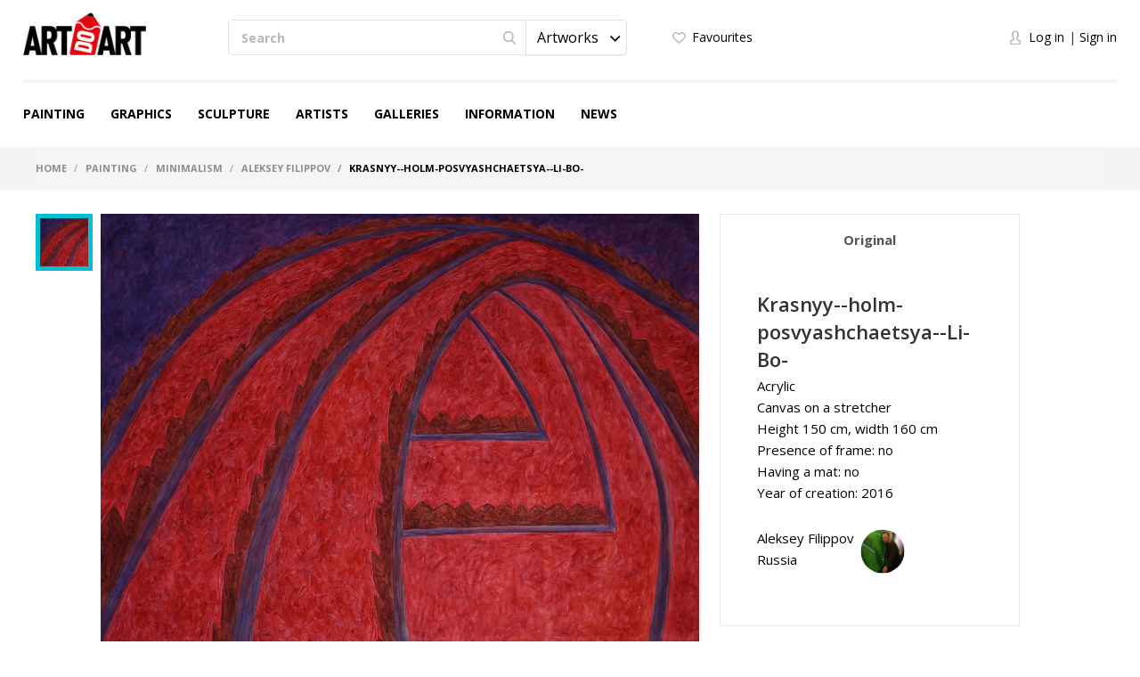

--- FILE ---
content_type: text/html; charset=UTF-8
request_url: https://en.artdoart.com/product/4072
body_size: 16566
content:

<!DOCTYPE html>
<html lang="en">  
<head>
    <meta charset="UTF-8" />
    <meta http-equiv="X-UA-Compatible" content="IE=edge" />
            <meta name="viewport" content="width=device-width,initial-scale=1" />
        <meta name="yandex-verification" content="d5f8ecec12304b78" />
    <meta name="google-site-verification" content="5lnsrIfptMDsoWwhO3gKOdyAE34PZ5eLJlNhhPd9qAQ" />
    
    <meta name="csrf-param" content="_csrf">
    <meta name="csrf-token" content="NHFMbHltaW9EGSIvPT86K0Q5IzgAJQ0ibSQmWy9cHFxGPxRdAFsMCg==">
    <title>Krasnyy--holm-posvyashchaetsya--Li-Bo- - Painting, Aleksey Filippov</title>
    <meta name="description" content="Painting at style Minimalism, Krasnyy--holm-posvyashchaetsya--Li-Bo-, автор Aleksey Filippov, год создания - 2016">
<meta property="og:description" content="Painting at style Minimalism, Krasnyy--holm-posvyashchaetsya--Li-Bo-, автор Aleksey Filippov, год создания - 2016">
<meta property="og:image" content="https://en.artdoart.com/uploads/product/1728_656db341c1de0fdf3.JPG">
<meta property="og:title" content="Krasnyy--holm-posvyashchaetsya--Li-Bo- - Painting, Aleksey Filippov">
<meta property="og:url" content="https://en.artdoart.com/product/4072">
<meta property="og:type" content="website">
<link href="https://en.artdoart.com/product/4072" rel="canonical">
<link href="/css/bootstrap.css?v=1008" rel="stylesheet">
<link href="/css/bootstrap-theme.css?v=1008" rel="stylesheet">
<link href="/css/fonts.css?v=1008" rel="stylesheet">
<link href="/css/slick-slider.css?v=1008" rel="stylesheet">
<link href="/css/main.css?v=1008" rel="stylesheet">
<link href="/css/noUi-slider.css?v=1008" rel="stylesheet">
<link href="/css/media.css?v=1008" rel="stylesheet">
<link href="/css/cropper.css?v=1008" rel="stylesheet">
<link href="/css/font-awesome.min.css?v=1008" rel="stylesheet">
<link href="/css/animate.min.css?v=1008" rel="stylesheet">
<link href="/css/styles.css?v=1008" rel="stylesheet">
<script src="//www.google.com/recaptcha/api.js?hl=en" async defer></script>
<script src="/assets/7df7a1fd/jquery.min.js"></script>
<script src="/assets/6960e20a/yii.js"></script>    
            <link rel="alternate" href="https://artdoart.com/product/4072" hreflang="ru" />
        <link rel="alternate" href="https://en.artdoart.com/product/4072" hreflang="en" />
        
            
    <!--<link rel="icon" type="image/png" href="/favicon.png" />-->
    <link rel="icon" type="image/x-icon" href="/favicon.ico?v=2" />
    <link rel="shortcut icon" type="image/x-icon" href="/favicon.ico?v=2" />
	<script type="text/javascript">!function(){var t=document.createElement("script");t.type="text/javascript",t.async=!0,t.src="https://vk.com/js/api/openapi.js?160",t.onload=function(){VK.Retargeting.Init("VK-RTRG-355437-5lwbu"),VK.Retargeting.Hit()},document.head.appendChild(t)}();</script><noscript><img src="https://vk.com/rtrg?p=VK-RTRG-355437-5lwbu" style="position:fixed; left:-999px;" alt=""/></noscript>

</head>

<body class="body_site_product body_guest ">
<script type="text/javascript">var recaptchaCallback = function(response){jQuery('#user-recaptcha').val(response);};
var recaptchaExpiredCallback = function(){jQuery('#user-recaptcha').val('');};</script>
    <!-- Yandex.Metrika counter -->
    <script type="text/javascript" >
        (function(m,e,t,r,i,k,a){m[i]=m[i]||function(){(m[i].a=m[i].a||[]).push(arguments)};
            m[i].l=1*new Date();k=e.createElement(t),a=e.getElementsByTagName(t)[0],k.async=1,k.src=r,a.parentNode.insertBefore(k,a)})
        (window, document, "script", "https://mc.yandex.ru/metrika/tag.js", "ym");

        ym(45851493, "init", {
            clickmap:true,
            trackLinks:true,
            accurateTrackBounce:true,
            webvisor:true
        });
    </script>
    <noscript><div><img src="https://mc.yandex.ru/watch/45851493" style="position:absolute; left:-9999px;" alt="" /></div></noscript>
    <!-- /Yandex.Metrika counter -->
    
    <script>
        window.sys = {
            url: {
                cart: '/cart',
                lang: '/lang',
                cy: '/cy',
                langCy: '/lang-cy'
            },
            messageToAdminInfo: 'All comprehensive information on the rules of working with the site is in the "Information" section (see the site menu), and there is also <a href="/page/videorukovodstvo">Video tutorial</a> on usage that you need to familiarize yourself with.<br>The administrator answers questions about moderation of the work only if the work was uploaded in violation of the rules of the site.',
            lang: {
                continue: 'Continue'
            }
        };
        
        $(document).ready(function(){
            var browser = $.browser();
            if ( (browser[0]=='IE' || browser[0]=='MSIE') && parseInt(browser[1])<11 ) {
                $('#message1Title').attr('style', 'font-family: Arial;');
                goMessage('To view the site, update your browser to the latest version');
            }
        });
    </script>

        
    <header class="header">
        <div class="header__container">

            <div class="header__logo">
                <a class="logo" href="/"></a>            </div>

            <div class="header__main">

                <div class="tablet__menu">
                    <div class="navbar-header">
                        <button type="button" class="navbar-toggle" data-toggle="collapse" data-target="#responsive-menu">
                            <span class="sr-only">Open menu</span>
                            <span class="icon-bar"></span>
                            <span class="icon-bar"></span>
                            <span class="icon-bar"></span>
                        </button>
                    </div>
                    <div class="collapse navbar-collapse" id="responsive-menu">
                        <ul id="mMobileMenu" class="header__menu nav nav-tabs"><li><a class="logo" href="/"></a><button type="button" class="navbar-toggle" data-toggle="collapse" data-target="#responsive-menu">
                                        <span class="sr-only">Close menu</span>
                                        <span class="icon-bar"></span>
                                        <span class="icon-bar"></span>
                                        <span class="icon-bar"></span>
                                    </button></li>
<li class="mobile__list-menu"><a href="#">Painting</a>
<ul class="one__lvl-drop-menu">
<li>
<ul>
<li class="head__drop-menu">Style</li>
<li><a href="/paintings/style-realism">Realism</a></li>
<li><a href="/paintings/style-impressionism">Impressionism</a></li>
<li><a href="/paintings/style-abstractionism">Abstractionism</a></li>
<li><a href="/paintings/style-surrealism">Surrealism</a></li>
<li><a href="/paintings/style-expressionism">Expressionism</a></li>
<li class="no-bold"><a href="/paintings#all">View all</a></li>
</ul>
</li>
<li>
<ul>
<li class="head__drop-menu">Subject</li>
<li><a href="/paintings/subject-landscape">Landscape</a></li>
<li><a href="/paintings/subject-seascape">Seascape</a></li>
<li><a href="/paintings/subject-city-landscape">City landscape</a></li>
<li><a href="/paintings/subject-still-life">Still life</a></li>
<li><a href="/paintings/subject-animalistics">Animalistics</a></li>
<li class="no-bold"><a href="/paintings#all">View all</a></li>
</ul>
</li>
<li>
<ul>
<li class="head__drop-menu">Tech</li>
<li><a href="/paintings/tech-oil">Oil</a></li>
<li><a href="/paintings/tech-acrylic">Acrylic</a></li>
<li><a href="/paintings/tech-tempera">Tempera</a></li>
<li><a href="/paintings/tech-mixed-painting-technique">Mixed (combined) painting technique</a></li>
<li><a href="/paintings/tech-airbrush">Airbrush (air painting)</a></li>
<li class="no-bold"><a href="/paintings#all">View all</a></li>
</ul>
</li>
</ul>
</li>
<li class="mobile__list-menu"><a href="#">Graphics</a>
<ul class="one__lvl-drop-menu">
<li>
<ul>
<li class="head__drop-menu">Style</li>
<li><a href="/drawing/style-realism">Realism</a></li>
<li><a href="/drawing/style-impressionism">Impressionism</a></li>
<li><a href="/drawing/style-abstractionism">Abstractionism</a></li>
<li><a href="/drawing/style-surrealism">Surrealism</a></li>
<li><a href="/drawing/style-expressionism">Expressionism</a></li>
<li class="no-bold"><a href="/drawing#all">View all</a></li>
</ul>
</li>
<li>
<ul>
<li class="head__drop-menu">Subject</li>
<li><a href="/drawing/subject-landscape">Landscape</a></li>
<li><a href="/drawing/subject-seascape">Seascape</a></li>
<li><a href="/drawing/subject-city-landscape">City landscape</a></li>
<li><a href="/drawing/subject-still-life">Still life</a></li>
<li><a href="/drawing/subject-figurative-painting">Figurative painting</a></li>
<li class="no-bold"><a href="/drawing#all">View all</a></li>
</ul>
</li>
<li>
<ul>
<li class="head__drop-menu">Tech</li>
<li><a href="/drawing/tech-pencil">Pencil</a></li>
<li><a href="/drawing/tech-drawing-ink">Drawing ink</a></li>
<li><a href="/drawing/tech-gouache">Gouache</a></li>
<li><a href="/drawing/tech-watercolor">Watercolor </a></li>
<li><a href="/drawing/tech-acrylic-painting">Acrylic painting</a></li>
<li class="no-bold"><a href="/drawing#all">View all</a></li>
</ul>
</li>
</ul>
</li>
<li class="mobile__list-menu"><a href="#">Sculpture</a>
<ul class="one__lvl-drop-menu">
<li>
<ul>
<li class="head__drop-menu">Style</li>
<li><a href="/sculpture/style-realism">Realism</a></li>
<li><a href="/sculpture/style-abstractionism">Abstractionism</a></li>
<li><a href="/sculpture/style-avant-gardism">Avant-gardism</a></li>
<li><a href="/sculpture/style-modern">Modern</a></li>
<li><a href="/sculpture/style-cubism">Cubism</a></li>
<li class="no-bold"><a href="/sculpture#all">View all</a></li>
</ul>
</li>
<li>
<ul>
<li class="head__drop-menu">Subject</li>
<li><a href="/sculpture/subject-portrait">Portrait</a></li>
<li><a href="/sculpture/subject-historical-genre">Historical genre</a></li>
<li><a href="/sculpture/subject-mythological-genre">Mythological genre</a></li>
<li><a href="/sculpture/subject-genre-sculpture">Genre sculpture</a></li>
<li><a href="/sculpture/subject-allegory">Allegory</a></li>
<li class="no-bold"><a href="/sculpture#all">View all</a></li>
</ul>
</li>
<li>
<ul>
<li class="head__drop-menu">Tech</li>
<li><a href="/sculpture/tech-round">Round</a></li>
<li><a href="/sculpture/tech-relief">Relief</a></li>
<li><a href="/sculpture/tech-monumental">Monumental</a></li>
<li><a href="/sculpture/tech-easel">Easel</a></li>
<li class="no-bold"><a href="/sculpture#all">View all</a></li>
</ul>
</li>
</ul>
</li>
<li class="mobile__list-menu"><a href="/users">Artists</a></li>
<li class="mobile__list-menu"><a href="/galleries">Galleries</a></li>
<li class="mobile__list-menu"><a href="#">Information</a>
<ul class="one__lvl-drop-menu">
<li>
<ul>
<li class="head__drop-menu">About us</li>
<li><a href="/page/about">About us</a></li>
<li><a href="/contacts">Contacts</a></li>
<li><a href="/news">News</a></li>
<li><a href="/partners">Partners</a></li>
</ul>
</li>
<li>
<ul>
<li class="head__drop-menu">Buying and selling artworks</li>
<li><a href="/page/kak-prodat-kartinu">How to sell artworks</a></li>
<li><a href="/page/kak-kupit-rabotu">How to make a purchase</a></li>
<li><a href="/page/dostavka">Delivery</a></li>
<li><a href="/page/cenoobrazovanie">The price of art</a></li>
</ul>
</li>
<li>
<ul>
<li class="head__drop-menu">Other</li>
<li><a href="/page/faq">FAQ</a></li>
<li><a href="/page/vidy-polzovatelej">User types</a></li>
<li><a href="/page/licnyj-kabinet-polzovatela">Personal account</a></li>
<li><a href="/page/kak-pravilno-oformlat-i-zagruzat-rabotu">How to design&upload artworks</a></li>
<li><a href="/page/soglasenie-ob-ispolzovanii-sajta">User Agreement</a></li>
<li><a href="/page/politika-avtorskogo-prava">Copyright policy</a></li>
<li><a href="/page/politika-konfidencialnosti">Privacy policy</a></li>
<li><a href="/page/videorukovodstvo">Tutorial video</a></li>
</ul>
</li>
</ul>
</li>
<li class="mobile__list-menu"><a href="/news">News</a></li>
<li class="header__login-mobile">
<ul class="login">
<li class="login__enter" data-toggle="modal" data-target="#modalLogin" onclick="$(&#039;#mMobileMenu .navbar-toggle&#039;).click(); $(&#039;#modalLogin a[href=\&#039;#quick-registration\&#039;]&#039;).tab(&#039;show&#039;);"><a href="#">Log in</a></li>
<li class="login__registration" data-toggle="modal" data-target="#modalLogin" onclick="$(&#039;#mMobileMenu .navbar-toggle&#039;).click(); $(&#039;#modalLogin a[href=\&#039;#quick-login\&#039;]&#039;).tab(&#039;show&#039;);"><a href="#">Sign in</a></li>
</ul>
</li></ul>                    </div>
                </div>

                <div class="header__search">
                    <div class="search">
                        <form action="/search" method="GET">                            <div class="search__wrapper">
                                <input type="text" class="input input__search" name="searchQuery" placeholder="Search">
                                <button class="btn btn__search"><span class="icon icon__search"></span></button>

                                <select id="searchType1" class="selectpicker searchpicker--mob searchType" name="searchType" data-mobile="true">
<option value="1">Artworks</option>
<option value="0">Artists</option>
</select>                            </div>

                            <select id="searchType2" class="selectpicker searchType" name="searchType">
<option value="1">Artworks</option>
<option value="0">Artists</option>
</select>                        </form>                    </div>
                </div>

                <div class="header__logo--mob">
                    <a class="logo" href="/"></a>                </div>

                <div class="header__card">
                    <ul class="quick">
                        <li>
                                                            <a class="quick__favourite--header" href="#" data-toggle="modal" data-target="#modalLogin" onclick="$(&#039;#modalLogin a[href=\&#039;#quick-registration\&#039;]&#039;).tab(&#039;show&#039;);">Favourites</a>                                                    </li>
                        <li style="display: none;">
                            <a class="quick__card--header" href="/cart">Shopping cart <p class="colichestvo" style="display: none;" id="cartCount"></p></a>                        </li>
                        <li>
                            
                        </li>
                    </ul>
                </div>

                <div class="header__login">
                    <ul class="login">
                                                    <li><a href="#" class="login__enter" data-toggle="modal" data-target="#modalLogin" onclick="$('#modalLogin a[href=\'#quick-registration\']').tab('show');">Log in</a></li>
                            <li><a href="#" class="login__registration" data-toggle="modal" data-target="#modalLogin" onclick="$('#modalLogin a[href=\'#quick-login\']').tab('show');">Sign in</a></li>
                                            </ul>
                </div>

                <div class="header__card-mob">
                    <ul class="quick">
                        <li>
                                                            <a class="quick__favourite--header" href="#" data-toggle="modal" data-target="#modalLogin" onclick="$(&#039;#modalLogin a[href=\&#039;#quick-registration\&#039;]&#039;).tab(&#039;show&#039;);"></a>                                                    </li>
                        <li style="display: none;">
                            <a class="quick__card--header" href="/cart"></a>                        </li>
                        <li>
                                                            <a href="#" class="login__enter" data-toggle="modal" data-target="#modalLogin" onclick="$('#modalLogin a[href=\'#quick-registration\']').tab('show');"></a>
                                                    </li>
                    </ul>
                </div>

            </div>

            <ul class="header__menu nav nav-tabs"><li class="mobile__list"><a href="/paintings">Painting</a>
<ul class="one__lvl-drop-menu">
<li>
<ul>
<li class="head__drop-menu">Style</li>
<li><a href="/paintings/style-realism">Realism</a></li>
<li><a href="/paintings/style-impressionism">Impressionism</a></li>
<li><a href="/paintings/style-abstractionism">Abstractionism</a></li>
<li><a href="/paintings/style-surrealism">Surrealism</a></li>
<li><a href="/paintings/style-expressionism">Expressionism</a></li>
<li class="no-bold"><a href="/paintings#all">View all</a></li>
</ul>
</li>
<li>
<ul>
<li class="head__drop-menu">Subject</li>
<li><a href="/paintings/subject-landscape">Landscape</a></li>
<li><a href="/paintings/subject-seascape">Seascape</a></li>
<li><a href="/paintings/subject-city-landscape">City landscape</a></li>
<li><a href="/paintings/subject-still-life">Still life</a></li>
<li><a href="/paintings/subject-animalistics">Animalistics</a></li>
<li class="no-bold"><a href="/paintings#all">View all</a></li>
</ul>
</li>
<li>
<ul>
<li class="head__drop-menu">Tech</li>
<li><a href="/paintings/tech-oil">Oil</a></li>
<li><a href="/paintings/tech-acrylic">Acrylic</a></li>
<li><a href="/paintings/tech-tempera">Tempera</a></li>
<li><a href="/paintings/tech-mixed-painting-technique">Mixed (combined) painting technique</a></li>
<li><a href="/paintings/tech-airbrush">Airbrush (air painting)</a></li>
<li class="no-bold"><a href="/paintings#all">View all</a></li>
</ul>
</li>
<li class="showAll"><a href="/paintings#all">View all</a></li>
</ul>
</li>
<li class="mobile__list"><a href="/drawing">Graphics</a>
<ul class="one__lvl-drop-menu">
<li>
<ul>
<li class="head__drop-menu">Style</li>
<li><a href="/drawing/style-realism">Realism</a></li>
<li><a href="/drawing/style-impressionism">Impressionism</a></li>
<li><a href="/drawing/style-abstractionism">Abstractionism</a></li>
<li><a href="/drawing/style-surrealism">Surrealism</a></li>
<li><a href="/drawing/style-expressionism">Expressionism</a></li>
<li class="no-bold"><a href="/drawing#all">View all</a></li>
</ul>
</li>
<li>
<ul>
<li class="head__drop-menu">Subject</li>
<li><a href="/drawing/subject-landscape">Landscape</a></li>
<li><a href="/drawing/subject-seascape">Seascape</a></li>
<li><a href="/drawing/subject-city-landscape">City landscape</a></li>
<li><a href="/drawing/subject-still-life">Still life</a></li>
<li><a href="/drawing/subject-figurative-painting">Figurative painting</a></li>
<li class="no-bold"><a href="/drawing#all">View all</a></li>
</ul>
</li>
<li>
<ul>
<li class="head__drop-menu">Tech</li>
<li><a href="/drawing/tech-pencil">Pencil</a></li>
<li><a href="/drawing/tech-drawing-ink">Drawing ink</a></li>
<li><a href="/drawing/tech-gouache">Gouache</a></li>
<li><a href="/drawing/tech-watercolor">Watercolor </a></li>
<li><a href="/drawing/tech-acrylic-painting">Acrylic painting</a></li>
<li class="no-bold"><a href="/drawing#all">View all</a></li>
</ul>
</li>
<li class="showAll"><a href="/drawing#all">View all</a></li>
</ul>
</li>
<li class="mobile__list"><a href="/sculpture">Sculpture</a>
<ul class="one__lvl-drop-menu">
<li>
<ul>
<li class="head__drop-menu">Style</li>
<li><a href="/sculpture/style-realism">Realism</a></li>
<li><a href="/sculpture/style-abstractionism">Abstractionism</a></li>
<li><a href="/sculpture/style-avant-gardism">Avant-gardism</a></li>
<li><a href="/sculpture/style-modern">Modern</a></li>
<li><a href="/sculpture/style-cubism">Cubism</a></li>
<li class="no-bold"><a href="/sculpture#all">View all</a></li>
</ul>
</li>
<li>
<ul>
<li class="head__drop-menu">Subject</li>
<li><a href="/sculpture/subject-portrait">Portrait</a></li>
<li><a href="/sculpture/subject-historical-genre">Historical genre</a></li>
<li><a href="/sculpture/subject-mythological-genre">Mythological genre</a></li>
<li><a href="/sculpture/subject-genre-sculpture">Genre sculpture</a></li>
<li><a href="/sculpture/subject-allegory">Allegory</a></li>
<li class="no-bold"><a href="/sculpture#all">View all</a></li>
</ul>
</li>
<li>
<ul>
<li class="head__drop-menu">Tech</li>
<li><a href="/sculpture/tech-round">Round</a></li>
<li><a href="/sculpture/tech-relief">Relief</a></li>
<li><a href="/sculpture/tech-monumental">Monumental</a></li>
<li><a href="/sculpture/tech-easel">Easel</a></li>
<li class="no-bold"><a href="/sculpture#all">View all</a></li>
</ul>
</li>
<li class="showAll"><a href="/sculpture#all">View all</a></li>
</ul>
</li>
<li class="mobile__list"><a href="/users">Artists</a></li>
<li class="mobile__list"><a href="/galleries">Galleries</a></li>
<li class="mobile__list mobile__list-information"><a href="javascript:void(0);">Information</a>
<ul class="one__lvl-drop-menu one__lvl-drop-menu-info">
<li>
<ul>
<li class="head__drop-menu">About us</li>
<li><a href="/page/about">About us</a></li>
<li><a href="/contacts">Contacts</a></li>
<li><a href="/news">News</a></li>
<li><a href="/partners">Partners</a></li>
</ul>
</li>
<li>
<ul>
<li class="head__drop-menu">Buying and selling artworks</li>
<li><a href="/page/kak-prodat-kartinu">How to sell artworks</a></li>
<li><a href="/page/kak-kupit-rabotu">How to make a purchase</a></li>
<li><a href="/page/dostavka">Delivery</a></li>
<li><a href="/page/cenoobrazovanie">The price of art</a></li>
</ul>
</li>
<li>
<ul>
<li class="head__drop-menu">Other</li>
<li><a href="/page/faq">FAQ</a></li>
<li><a href="/page/vidy-polzovatelej">User types</a></li>
<li><a href="/page/licnyj-kabinet-polzovatela">Personal account</a></li>
<li><a href="/page/kak-pravilno-oformlat-i-zagruzat-rabotu">How to design&amp;upload artworks</a></li>
<li><a href="/page/soglasenie-ob-ispolzovanii-sajta">User Agreement</a></li>
<li><a href="/page/politika-avtorskogo-prava">Copyright policy</a></li>
<li><a href="/page/politika-konfidencialnosti">Privacy policy</a></li>
<li><a href="/page/videorukovodstvo">Tutorial video</a></li>
</ul>
</li>
</ul>
</li>
<li class="mobile__list"><a href="/news">News</a></li></ul>
        </div>
    </header>
    
    
<div class="breadcrumb__wrapper">
    <div class="breadcrumb__container">
        <ol class="breadcrumb">
            <li>
                <a href="/">Home</a>            </li>

                                                <li>
                        <a href="/paintings">Painting</a>                    </li>
                                                                <li>
                        <a href="/paintings/style-minimalism">Minimalism</a>                    </li>
                                                                <li>
                        <a href="/users/filippov-aleksey-1728">Aleksey Filippov</a>                    </li>
                                                                <li class="active">
                        Krasnyy--holm-posvyashchaetsya--Li-Bo-                    </li>
                                    </ol>
    </div>
</div>    
    
    
<script>
    $(document).ready(function(){
        
        $("#review").click(function(){
                            $('#modalLogin').modal('show');
                $('#modalLogin a[href=\'#quick-registration\']').tab('show');
                return false;
                    });
        
    });
</script>

<div class="content">
    <div class="content__container">

        <div class="card" itemscope itemtype="http://schema.org/Product">
            <div class="card__slider">
                                    <div class="slider-card">
                        <div class="slider-card__carousel">
                                                            <div class="slider-card__carousel__list">
                                    <div itemprop="image" src="https://en.artdoart.com/uploads/product/1728_656db341c1de0fdf3.JPG" class="slider-card__carousel__img" style="background-image: url(/uploads/product/1728_656db341c1de0fdf3.JPG);" alt="Painting, Landscape - Krasnyy--holm-posvyashchaetsya--Li-Bo-"></div>
                                </div>
                                                    </div>

                        <div class="slider-card__nav">
                                                            <div class="slider-card__nav__list">
                                    <div class="slider-card__nav__img" style="background-image: url(/uploads/product/preview2/1728_656db341c1de0fdf3.JPG);" alt="Painting, Landscape - Krasnyy--holm-posvyashchaetsya--Li-Bo-"></div>
                                </div>
                                                    </div>

                        <div class="slider-card__nav-tab">
                                                            <div class="slider-card__nav__list">
                                    <div class="slider-card__nav__img" style="background-image: url(/uploads/product/preview2/1728_656db341c1de0fdf3.JPG);" alt="Painting, Landscape - Krasnyy--holm-posvyashchaetsya--Li-Bo-"></div>
                                </div>
                                                    </div>
                    </div>
                
                <!--  -->
            </div>

            <div class="card__info">
                <div class="card__tab">
                    <ul class="nav nav-tabs card__tab__nav">
                        <li class="active"><a href="#card-original" data-toggle="tab">Original</a></li>
                                            </ul>

                    <div class="tab-content card__tab__content">
                        <div class="tab-pane active" id="card-original">
                            <div class="card__tab__description">
                                <h1 class="card__tab__title" itemprop="name">Krasnyy--holm-posvyashchaetsya--Li-Bo-</h1>

                                <div class="card__tab__text">Acrylic</div>
                                                                    <div class="card__tab__text">Canvas on a stretcher</div>
                                                                                                                                    <div class="card__tab__text">
                                        Height 150 cm, width 160 cm                                    </div>
                                                                                                    <div class="card__tab__text">Presence of frame: no</div>
                                    <div class="card__tab__text">Having a mat: no</div>
                                                                                                    <div class="card__tab__text">Year of creation: 2016</div>
                                                                                            </div>

                            <div class="card__tab__profile">
                                <div class="card__tab__profile__description card__tab__text">
                                                                                                                                                                    <a class="card__tab__text" href="/users/filippov-aleksey-1728">Aleksey Filippov</a>                                                                                                                <br />
                                    <div class="card__tab__text">
                                                                                <a href="/users/russia">Russia</a>                                    </div>
                                </div>
                                
                                                                    <a class="card__tab__profile__img   " href="/users/filippov-aleksey-1728" alt="Aleksey Filippov"><img src="/uploads/user/preview/645db0a880f66ac8ced8a6d4493.JPG" alt=""></a>                                                            </div>

                                                            <div class="card__description-mob">
                                                                            <div class="card__title">Description of the picture</div>
                                                                                                            
<!--                                    <p itemprop="description">
                                                                            </p>-->

                                    <!--<a href="#">Читать полностью</a>-->
                                </div>
                            
                            <div class="card__tab__price" itemprop="offers" itemscope itemtype="http://schema.org/Offer">
                                                                                                    <meta itemprop="price" content="0">
                                    <meta itemprop="priceCurrency" content="RUB">
                                                            </div>

                                                    </div>

                                            </div>
                </div>

                                <div class="card__info__btn">
                    <button class="btn btn__favourite" data-state="0" data-url="/user/ajax?action=productFavorite" data-toggle="modal" data-target="#modalLogin" onclick="$('#modalLogin a[href=\'#quick-registration\']').tab('show');">
                                                    Add to favorites                                                <span class="icon icon__heart"></span>
                        <span class="btn__favourite__count">0</span>
                    </button>
                </div>

                <div class="card__social">
                    <div class="card__tab__text card__tab__text--light">share</div>

                    <ul class="social social--card">
                        <li class="social__list">
                            
<a class="icon icon__vk icon__vk--grey" href="https://vk.com/share.php?url=https%3A%2F%2Fen.artdoart.com%2Fproduct%2F4072&amp;image=https%3A%2F%2Fen.artdoart.com%2Fuploads%2Fproduct%2F1728_656db341c1de0fdf3.JPG&amp;title=Krasnyy--holm-posvyashchaetsya--Li-Bo-.+Painting+at+style+Minimalism%2C+Krasnyy--holm-posvyashchaetsya--Li-Bo-%2C+%D0%B0%D0%B2%D1%82%D0%BE%D1%80+Aleksey+Filippov%2C+%D0%B3%D0%BE%D0%B4+%D1%81%D0%BE%D0%B7%D0%B4%D0%B0%D0%BD%D0%B8%D1%8F+-+2016&amp;description=Painting+at+style+Minimalism%2C+Krasnyy--holm-posvyashchaetsya--Li-Bo-%2C+%D0%B0%D0%B2%D1%82%D0%BE%D1%80+Aleksey+Filippov%2C+%D0%B3%D0%BE%D0%B4+%D1%81%D0%BE%D0%B7%D0%B4%D0%B0%D0%BD%D0%B8%D1%8F+-+2016&amp;utm_source=share2" rel="nofollow" target="_blank" onclick="window.open(&quot;https://vk.com/share.php?url=https%3A%2F%2Fen.artdoart.com%2Fproduct%2F4072&amp;image=https%3A%2F%2Fen.artdoart.com%2Fuploads%2Fproduct%2F1728_656db341c1de0fdf3.JPG&amp;title=Krasnyy--holm-posvyashchaetsya--Li-Bo-.+Painting+at+style+Minimalism%2C+Krasnyy--holm-posvyashchaetsya--Li-Bo-%2C+%D0%B0%D0%B2%D1%82%D0%BE%D1%80+Aleksey+Filippov%2C+%D0%B3%D0%BE%D0%B4+%D1%81%D0%BE%D0%B7%D0%B4%D0%B0%D0%BD%D0%B8%D1%8F+-+2016&amp;description=Painting+at+style+Minimalism%2C+Krasnyy--holm-posvyashchaetsya--Li-Bo-%2C+%D0%B0%D0%B2%D1%82%D0%BE%D1%80+Aleksey+Filippov%2C+%D0%B3%D0%BE%D0%B4+%D1%81%D0%BE%D0%B7%D0%B4%D0%B0%D0%BD%D0%B8%D1%8F+-+2016&amp;utm_source=share2&quot;, &quot;&quot;, &quot;scrollbars=yes,resizable=no,width=640,height=480,top=&quot;+Math.floor((screen.height - 480)/2)+&quot;,left=&quot;+Math.floor((screen.width - 640)/2)); return false;"></a>                        </li>
                        <li class="social__list">
                            
<a class="icon icon__fb icon__fb--grey" href="https://www.facebook.com/sharer.php?src=sp&amp;u=https%3A%2F%2Fen.artdoart.com%2Fproduct%2F4072&amp;utm_source=share2" rel="nofollow" target="_blank" onclick="window.open(&quot;https://www.facebook.com/sharer.php?src=sp&amp;u=https%3A%2F%2Fen.artdoart.com%2Fproduct%2F4072&amp;utm_source=share2&quot;, &quot;&quot;, &quot;scrollbars=yes,resizable=no,width=640,height=480,top=&quot;+Math.floor((screen.height - 480)/2)+&quot;,left=&quot;+Math.floor((screen.width - 640)/2)); return false;"></a>                        </li>
                        <li class="social__list">
                            
<a class="icon icon__ok icon__ok--grey" href="https://connect.ok.ru/offer?url=https%3A%2F%2Fen.artdoart.com%2Fproduct%2F4072&amp;title=Krasnyy--holm-posvyashchaetsya--Li-Bo-&amp;description=%D0%9F%D0%B5%D1%80%D0%B5%D0%B9%D0%B4%D1%8F+%D0%BF%D0%BE+%D1%81%D1%81%D1%8B%D0%BB%D0%BA%D0%B5%2C+%D0%B2%D1%8B+%D1%82%D0%B0%D0%BA%D0%B6%D0%B5+%D0%BC%D0%BE%D0%B6%D0%B5%D1%82%D0%B5+%D0%BE%D0%B7%D0%BD%D0%B0%D0%BA%D0%BE%D0%BC%D0%B8%D1%82%D1%81%D1%8F+%D1%81+%D0%B4%D1%80%D1%83%D0%B3%D0%B8%D0%BC%D0%B8+%D1%80%D0%B0%D0%B1%D0%BE%D1%82%D0%B0%D0%BC%D0%B8+%D0%B0%D0%B2%D1%82%D0%BE%D1%80%D0%B0%2C+%D0%BF%D1%80%D0%B5%D0%B4%D1%81%D1%82%D0%B0%D0%B2%D0%BB%D0%B5%D0%BD%D0%BD%D1%8B%D0%BC%D0%B8+%D0%BD%D0%B0+%D1%81%D0%B0%D0%B9%D1%82%D0%B5+Artdoart.com.&amp;imageUrl=https%3A%2F%2Fen.artdoart.com%2Fuploads%2Fproduct%2F1728_656db341c1de0fdf3.JPG" rel="nofollow" target="_blank" onclick="window._w_ok = window.open(&quot;https://connect.ok.ru/offer?url=https%3A%2F%2Fen.artdoart.com%2Fproduct%2F4072&amp;title=Krasnyy--holm-posvyashchaetsya--Li-Bo-&amp;description=%D0%9F%D0%B5%D1%80%D0%B5%D0%B9%D0%B4%D1%8F+%D0%BF%D0%BE+%D1%81%D1%81%D1%8B%D0%BB%D0%BA%D0%B5%2C+%D0%B2%D1%8B+%D1%82%D0%B0%D0%BA%D0%B6%D0%B5+%D0%BC%D0%BE%D0%B6%D0%B5%D1%82%D0%B5+%D0%BE%D0%B7%D0%BD%D0%B0%D0%BA%D0%BE%D0%BC%D0%B8%D1%82%D1%81%D1%8F+%D1%81+%D0%B4%D1%80%D1%83%D0%B3%D0%B8%D0%BC%D0%B8+%D1%80%D0%B0%D0%B1%D0%BE%D1%82%D0%B0%D0%BC%D0%B8+%D0%B0%D0%B2%D1%82%D0%BE%D1%80%D0%B0%2C+%D0%BF%D1%80%D0%B5%D0%B4%D1%81%D1%82%D0%B0%D0%B2%D0%BB%D0%B5%D0%BD%D0%BD%D1%8B%D0%BC%D0%B8+%D0%BD%D0%B0+%D1%81%D0%B0%D0%B9%D1%82%D0%B5+Artdoart.com.&amp;imageUrl=https%3A%2F%2Fen.artdoart.com%2Fuploads%2Fproduct%2F1728_656db341c1de0fdf3.JPG&quot;, &quot;&quot;, &quot;scrollbars=yes,resizable=no,width=640,height=480,top=&quot;+Math.floor((screen.height - 480)/2)+&quot;,left=&quot;+Math.floor((screen.width - 640)/2)); return false;"></a>                        </li>
                    </ul>
                </div>

            </div>

                        
                        
                        
        </div>

        <div class="other-work">
            <h2 class="article__title article__title--other">Other works of the author</h2>

            <div class="catalog-art__wrapper" style="width: 100%;">
                                                            
<div class="catalog-art__block">
    <div class="catalog-art">
        <a class="catalog-art__img" href="/product/4166" data-pjax="0"><img class="_catalogProductImage_preview" src="/uploads/product/preview/1728_d4f899bb7496071ff.jpg" alt="Painting, Still life - Sornyaki-v-zolotyh-gorshkah"><img class="_catalogProductImage_full" alt="" data-src="/uploads/product/1728_d4f899bb7496071ff.jpg">   <div class="catalog-art__hover">
                    <div class="catalog-art__hover__wrapper">
                        <div class="catalog-art__hover__content">                       
                            <div class="catalog-art__hover__like" data-type="2" data-state="0" data-url="/user/ajax?action=productFavorite" data-toggle="modal" data-target="#modalLogin" onclick="$('#modalLogin a[href=\'#quick-registration\']').tab('show'); return false;">
                                <div class="icon icon__good "></div>

                                <span>0</span>
                            </div>
                        </div>
                    </div>
                </div></a>
        <div class="catalog-art__description">
            <a class="catalog-art__title" href="/product/4166" data-pjax="0">Sornyaki-v-zolotyh-gorshkah</a>
            <div class="catalog-art__type">
                Oil            </div>

            <div class="catalog-art__artist">
                                                            <a href="/users/filippov-aleksey-1728" data-pjax="0" class="catalog-art__artist__name ">Aleksey Filippov</a>,

                                                <a href="/users/russia" data-pjax="0" class="catalog-art__artist__country">
                            Russia                        </a>
                                                </div>

            <div class="catalog-art__price">
                                            </div>
        </div>
    </div>
</div>                                            
<div class="catalog-art__block">
    <div class="catalog-art">
        <a class="catalog-art__img" href="/product/4073" data-pjax="0"><img class="_catalogProductImage_preview" src="/uploads/product/preview/1728_6f3f943693448e112.JPG" alt="Painting, Landscape - Goluboy-holm-posvyashchaetsya--Li-Bo-"><img class="_catalogProductImage_full" alt="" data-src="/uploads/product/1728_6f3f943693448e112.JPG">   <div class="catalog-art__hover">
                    <div class="catalog-art__hover__wrapper">
                        <div class="catalog-art__hover__content">                       
                            <div class="catalog-art__hover__like" data-type="2" data-state="0" data-url="/user/ajax?action=productFavorite" data-toggle="modal" data-target="#modalLogin" onclick="$('#modalLogin a[href=\'#quick-registration\']').tab('show'); return false;">
                                <div class="icon icon__good "></div>

                                <span>0</span>
                            </div>
                        </div>
                    </div>
                </div></a>
        <div class="catalog-art__description">
            <a class="catalog-art__title" href="/product/4073" data-pjax="0">Goluboy-holm-posvyashchaetsya--Li-Bo-</a>
            <div class="catalog-art__type">
                Acrylic            </div>

            <div class="catalog-art__artist">
                                                            <a href="/users/filippov-aleksey-1728" data-pjax="0" class="catalog-art__artist__name ">Aleksey Filippov</a>,

                                                <a href="/users/russia" data-pjax="0" class="catalog-art__artist__country">
                            Russia                        </a>
                                                </div>

            <div class="catalog-art__price">
                                            </div>
        </div>
    </div>
</div>                                            
<div class="catalog-art__block">
    <div class="catalog-art">
        <a class="catalog-art__img" href="/product/4016" data-pjax="0"><img class="_catalogProductImage_preview" src="/uploads/product/preview/1728_eceb0ae58d719675a.JPG" alt="Painting, Avant-gardism - Golubaya-figura"><img class="_catalogProductImage_full" alt="" data-src="/uploads/product/1728_eceb0ae58d719675a.JPG">   <div class="catalog-art__hover">
                    <div class="catalog-art__hover__wrapper">
                        <div class="catalog-art__hover__content">                       
                            <div class="catalog-art__hover__like" data-type="2" data-state="0" data-url="/user/ajax?action=productFavorite" data-toggle="modal" data-target="#modalLogin" onclick="$('#modalLogin a[href=\'#quick-registration\']').tab('show'); return false;">
                                <div class="icon icon__good "></div>

                                <span>1</span>
                            </div>
                        </div>
                    </div>
                </div></a>
        <div class="catalog-art__description">
            <a class="catalog-art__title" href="/product/4016" data-pjax="0">Golubaya-figura</a>
            <div class="catalog-art__type">
                Acrylic            </div>

            <div class="catalog-art__artist">
                                                            <a href="/users/filippov-aleksey-1728" data-pjax="0" class="catalog-art__artist__name ">Aleksey Filippov</a>,

                                                <a href="/users/russia" data-pjax="0" class="catalog-art__artist__country">
                            Russia                        </a>
                                                </div>

            <div class="catalog-art__price">
                                            </div>
        </div>
    </div>
</div>                                            
<div class="catalog-art__block">
    <div class="catalog-art">
        <a class="catalog-art__img" href="/product/4015" data-pjax="0"><img class="_catalogProductImage_preview" src="/uploads/product/preview/1728_e20ad41bd1f398d6f.JPG" alt="Painting, Avant-gardism - Zelenaya-forma"><img class="_catalogProductImage_full" alt="" data-src="/uploads/product/1728_e20ad41bd1f398d6f.JPG">   <div class="catalog-art__hover">
                    <div class="catalog-art__hover__wrapper">
                        <div class="catalog-art__hover__content">                       
                            <div class="catalog-art__hover__like" data-type="2" data-state="0" data-url="/user/ajax?action=productFavorite" data-toggle="modal" data-target="#modalLogin" onclick="$('#modalLogin a[href=\'#quick-registration\']').tab('show'); return false;">
                                <div class="icon icon__good "></div>

                                <span>0</span>
                            </div>
                        </div>
                    </div>
                </div></a>
        <div class="catalog-art__description">
            <a class="catalog-art__title" href="/product/4015" data-pjax="0">Zelenaya-forma</a>
            <div class="catalog-art__type">
                Acrylic            </div>

            <div class="catalog-art__artist">
                                                            <a href="/users/filippov-aleksey-1728" data-pjax="0" class="catalog-art__artist__name ">Aleksey Filippov</a>,

                                                <a href="/users/russia" data-pjax="0" class="catalog-art__artist__country">
                            Russia                        </a>
                                                </div>

            <div class="catalog-art__price">
                                            </div>
        </div>
    </div>
</div>                                                </div>
        </div>
    </div>

            <div class="work-same">
            <div class="content__container">
                <h2 class="article__title article__title--other">Similar works</h2>

                <div class="catalog-art__wrapper" style="width: 100%;">
                                            
<div class="catalog-art__block">
    <div class="catalog-art">
        <a class="catalog-art__img" href="/product/19229" data-pjax="0"><img class="_catalogProductImage_preview" src="/uploads/product/preview/7709_42a1c08ef3d3c8ffb.jpg" alt="Painting, Landscape - Sky. Two"><img class="_catalogProductImage_full" alt="" data-src="/uploads/product/7709_42a1c08ef3d3c8ffb.jpg">   <div class="catalog-art__hover">
                        <div class="catalog-art__hover__wrapper">
                            <div class="catalog-art__hover__content">
                                <div class="catalog-art__hover__like" data-type="2" data-state="0" data-url="/user/ajax?action=productFavorite" data-toggle="modal" data-target="#modalLogin" onclick="$('#modalLogin a[href=\'#quick-registration\']').tab('show'); return false;">
                                    <div class="icon icon__good "></div>

                                    <span>0</span>
                                </div>
                                
                                <span class="btn btn__quick btn__quick--card" onclick="return addToCart(19229, $(this));" data-count="1" data-price="46.61" data-url="/cart" style="line-height: 44px;">
                                    <span class="icon icon__card"></span>
                                </span>
                            </div>
                        </div>
                    </div></a>
        <div class="catalog-art__description">
            <a class="catalog-art__title" href="/product/19229" data-pjax="0">Sky. Two</a>
            <div class="catalog-art__type">
                Acrylic            </div>

            <div class="catalog-art__artist">
                                                            <a href="/users/Irina-Devyatova-7709" data-pjax="0" class="catalog-art__artist__name ">Irina Devyatova</a>,

                                                <a href="/users/russia" data-pjax="0" class="catalog-art__artist__country">
                            Russia                        </a>
                                                </div>

            <div class="catalog-art__price">
                                    46.61 <div class="dollar">$</div>                                                                </div>
        </div>
    </div>
</div>                                    </div>
            </div>
        </div>
        
    
    <div class="comment">
        <div class="content__container">
            <div class="comment__title">0 comments</div>

            <div class="comment__profile__wrapper">
                            </div>

            <div class="clear"></div>
            <!--<a href="#" class="comment__readall">читать все комментарии</a>-->
            
            <div class="artist__form__review__wrapper" style="margin-top: 20px;">
                <form id="comment-form" action="/product/4072" method="post">
<input type="hidden" name="_csrf" value="NHFMbHltaW9EGSIvPT86K0Q5IzgAJQ0ibSQmWy9cHFxGPxRdAFsMCg==">                    <div class=" field-review required">

<textarea id="review" class="comment__message" name="Comment[text]" rows="10" cols="30" placeholder="Leave a comment..." aria-required="true"></textarea>

<div class="help-block"></div>
</div>                    <button type="submit" class="btn btn__subscribe btn__subscribe--add-review">Leave a comment</button>                </form>            </div>
        </div>
    </div>
</div>

<script>
    
//    $(document).ready(function(){
//        $('.btn.btn__quick:first').click(function(){
//            $(this).animateCss('bounceOut', function(){
//                $('.btn.btn__quick:first').text('Добавлено в корзину');
//            });
//        });
//    });

</script>    
    <footer class="footer">
        <div class="footer__main">
            <div class="footer__container">

                <div class="footer__nav">

                    <ul class="social-mobile">
<!--                        <li class="social__list"><a href="https://www.facebook.com/Artdoart-714191375433044/" class="icon icon__fb" target="_blank"></a></li>-->
                        <li class="social__list"><a href="https://vk.com/artdoart" class="icon icon__vk" target="_blank"></a></li>
<!--                        <li class="social__list"><a href="https://www.instagram.com/artdoart/" class="icon icon__instagram" target="_blank"></a></li>-->
                        <li class="social__list"><a href="https://www.pinterest.ru/artdoart/" class="icon icon__pinterest" target="_blank"></a></li>
                        <li class="social__list"><a href="https://t.me/artdoart" class="icon icon__telegram" target="_blank"></a></li>
                    </ul>

                    <ul class="footer__nav__ul footer__nav__ul--about">
                        <li class="footer__nav__list"><div class="footer__title">About us</div></li>

                                                    <li class="footer__nav__list">
                                <a href="/page/about">About us</a>                            </li>
                        
                        <li class="footer__nav__list">
                            <a href="/contacts">Contacts</a>                        </li>
                        
                        <li class="footer__nav__list">
                            <a href="/news">News</a>                        </li>
                        
                        <li class="footer__nav__list">
                            <a href="/partners">Partners</a>                        </li>
                    </ul>

                    <ul class="social-tablet">
                        <li class="footer__nav__list"><div class="footer__title">We are in social networks</div></li>
<!--                        <li class="social__list"><a href="https://www.facebook.com/Artdoart-714191375433044/" class="icon icon__fb" target="_blank"></a></li>-->
                        <li class="social__list"><a href="https://vk.com/artdoart" class="icon icon__vk" target="_blank"></a></li>
<!--                        <li class="social__list"><a href="https://www.instagram.com/artdoart/" class="icon icon__instagram" target="_blank"></a></li>-->
                        <li class="social__list"><a href="https://www.pinterest.ru/artdoart/" class="icon icon__pinterest" target="_blank"></a></li>
                        <li class="social__list"><a href="https://t.me/artdoart" class="icon icon__telegram" target="_blank"></a></li>
                    </ul>

                    <ul class="footer__nav__ul footer__nav__ul--delivery">
                        <li class="footer__nav__list"><div class="footer__title">Buying and selling artworks</div></li>

                                                    <li class="footer__nav__list">
                                <a href="/page/kak-prodat-kartinu">How to sell artworks</a>                            </li>
                                                    <li class="footer__nav__list">
                                <a href="/page/kak-kupit-rabotu">How to make a purchase</a>                            </li>
                                                    <li class="footer__nav__list">
                                <a href="/page/dostavka">Delivery</a>                            </li>
                                                    <li class="footer__nav__list">
                                <a href="/page/cenoobrazovanie">The price of art</a>                            </li>
                                            </ul>

                    <ul class="footer__nav__ul footer__nav__ul--other">
                        <li class="footer__nav__list"><div class="footer__title">Other</div></li>

                                                    <li class="footer__nav__list">
                                <a href="/page/faq">FAQ</a>                            </li>
                                                    <li class="footer__nav__list">
                                <a href="/page/vidy-polzovatelej">User types</a>                            </li>
                                                    <li class="footer__nav__list">
                                <a href="/page/licnyj-kabinet-polzovatela">Personal account</a>                            </li>
                                                    <li class="footer__nav__list">
                                <a href="/page/kak-pravilno-oformlat-i-zagruzat-rabotu">How to design&upload artworks</a>                            </li>
                                                    <li class="footer__nav__list">
                                <a href="/page/soglasenie-ob-ispolzovanii-sajta">User Agreement</a>                            </li>
                                                    <li class="footer__nav__list">
                                <a href="/page/politika-avtorskogo-prava">Copyright policy</a>                            </li>
                                                    <li class="footer__nav__list">
                                <a href="/page/politika-konfidencialnosti">Privacy policy</a>                            </li>
                                                    <li class="footer__nav__list">
                                <a href="/page/videorukovodstvo">Tutorial video</a>                            </li>
                                                
                                                <li class="footer__nav__list">
                            <a href="/sitemap">Sitemap</a>                        </li>
                    </ul>

                </div>

                <div class="footer__social">
                    <div class="footer__title">We are in social networks</div>

                    <ul class="social">
<!--                        <li class="social__list"><a href="https://www.facebook.com/Artdoart-714191375433044/" class="icon icon__fb" target="_blank" rel="nofollow"></a></li>-->
                        <li class="social__list"><a href="https://vk.com/artdoart" class="icon icon__vk" target="_blank" rel="nofollow"></a></li>
<!--                        <li class="social__list"><a href="https://www.instagram.com/artdoart/" class="icon icon__instagram" target="_blank" rel="nofollow"></a></li>-->
                        <li class="social__list"><a href="https://www.pinterest.ru/artdoart/" class="icon icon__pinterest" target="_blank" rel="nofollow"></a></li>
                        <li class="social__list"><a href="https://t.me/artdoart" class="icon icon__telegram" target="_blank" rel="nofollow"></a></li>
                    </ul>
                </div>

                <div class="footer__region">
                    <div class="footer__title">Your regional settings</div>

                    <select class="selectpicker selectpicker__language" id="changeLang">
                        <option value="ru" >Русский</option>
                        <option value="en" selected="selected">English</option>
                    </select>

                    <select class="selectpicker selectpicker__currency" id="changeCy">
                        <option value="rub" >RUB (&#8381;)</option>
                        <option value="usd" selected="selected">USD (&#36;)</option>
                    </select>

                    <div class="contact__info__block" style="display: inline-block; padding-top: 10px; float: right;">
                        <button data-url="/user/ajax?action=messageSpecial" data-url-chat="/user/ajax?action=messageChat" data-url="/user/ajax?action=messageSpecial" class="btn btn__subscribe btn__subscribe--simple messageSend" data-receiver_id="1" data-receiver_fi="Admin Artdoart" data-toggle="modal" data-target="#modalLogin" onclick="$('#modalLogin a[href=\'#quick-registration\']').tab('show');" style="margin: 0;">
                            <i class="fa fa-envelope-o" aria-hidden="true"></i>
                            <span class="del-text">Write to the administrator</span>
                        </button>
                    </div>

<!--                    <p class="footer__made">
                        Developed in                        <a href="http://e-produce.ru/" rel="nofollow" target="_blank">E-produce</a>                    </p>-->
                </div>
                
                                    <button class="footer__full-version" onclick="$.cookie('fullVersion', '1', { path: '/' }); location.reload();">Go to full version</button>
                <!--                <p class="footer__made-mob">
                    Developed in                    <a href="http://e-produce.ru/" rel="nofollow" target="_blank">E-produce</a>                </p>-->
            </div>
        </div>

        <div class="footer__bottom">
            <div class="footer__container">
                <div class="footer__copyright">© Artdoart 2026</div>

                <ul class="footer__menu"><li class="mobile__list"><a href="/paintings">Painting</a>
<ul class="one__lvl-drop-menu">
<li>
<ul>
<li class="head__drop-menu">Style</li>
<li><a href="/paintings/style-realism">Realism</a></li>
<li><a href="/paintings/style-impressionism">Impressionism</a></li>
<li><a href="/paintings/style-abstractionism">Abstractionism</a></li>
<li><a href="/paintings/style-surrealism">Surrealism</a></li>
<li><a href="/paintings/style-expressionism">Expressionism</a></li>
<li class="no-bold"><a href="/paintings#all">View all</a></li>
</ul>
</li>
<li>
<ul>
<li class="head__drop-menu">Subject</li>
<li><a href="/paintings/subject-landscape">Landscape</a></li>
<li><a href="/paintings/subject-seascape">Seascape</a></li>
<li><a href="/paintings/subject-city-landscape">City landscape</a></li>
<li><a href="/paintings/subject-still-life">Still life</a></li>
<li><a href="/paintings/subject-animalistics">Animalistics</a></li>
<li class="no-bold"><a href="/paintings#all">View all</a></li>
</ul>
</li>
<li>
<ul>
<li class="head__drop-menu">Tech</li>
<li><a href="/paintings/tech-oil">Oil</a></li>
<li><a href="/paintings/tech-acrylic">Acrylic</a></li>
<li><a href="/paintings/tech-tempera">Tempera</a></li>
<li><a href="/paintings/tech-mixed-painting-technique">Mixed (combined) painting technique</a></li>
<li><a href="/paintings/tech-airbrush">Airbrush (air painting)</a></li>
<li class="no-bold"><a href="/paintings#all">View all</a></li>
</ul>
</li>
<li class="showAll"><a href="/paintings#all">View all</a></li>
</ul>
</li>
<li class="mobile__list"><a href="/drawing">Graphics</a>
<ul class="one__lvl-drop-menu">
<li>
<ul>
<li class="head__drop-menu">Style</li>
<li><a href="/drawing/style-realism">Realism</a></li>
<li><a href="/drawing/style-impressionism">Impressionism</a></li>
<li><a href="/drawing/style-abstractionism">Abstractionism</a></li>
<li><a href="/drawing/style-surrealism">Surrealism</a></li>
<li><a href="/drawing/style-expressionism">Expressionism</a></li>
<li class="no-bold"><a href="/drawing#all">View all</a></li>
</ul>
</li>
<li>
<ul>
<li class="head__drop-menu">Subject</li>
<li><a href="/drawing/subject-landscape">Landscape</a></li>
<li><a href="/drawing/subject-seascape">Seascape</a></li>
<li><a href="/drawing/subject-city-landscape">City landscape</a></li>
<li><a href="/drawing/subject-still-life">Still life</a></li>
<li><a href="/drawing/subject-figurative-painting">Figurative painting</a></li>
<li class="no-bold"><a href="/drawing#all">View all</a></li>
</ul>
</li>
<li>
<ul>
<li class="head__drop-menu">Tech</li>
<li><a href="/drawing/tech-pencil">Pencil</a></li>
<li><a href="/drawing/tech-drawing-ink">Drawing ink</a></li>
<li><a href="/drawing/tech-gouache">Gouache</a></li>
<li><a href="/drawing/tech-watercolor">Watercolor </a></li>
<li><a href="/drawing/tech-acrylic-painting">Acrylic painting</a></li>
<li class="no-bold"><a href="/drawing#all">View all</a></li>
</ul>
</li>
<li class="showAll"><a href="/drawing#all">View all</a></li>
</ul>
</li>
<li class="mobile__list"><a href="/sculpture">Sculpture</a>
<ul class="one__lvl-drop-menu">
<li>
<ul>
<li class="head__drop-menu">Style</li>
<li><a href="/sculpture/style-realism">Realism</a></li>
<li><a href="/sculpture/style-abstractionism">Abstractionism</a></li>
<li><a href="/sculpture/style-avant-gardism">Avant-gardism</a></li>
<li><a href="/sculpture/style-modern">Modern</a></li>
<li><a href="/sculpture/style-cubism">Cubism</a></li>
<li class="no-bold"><a href="/sculpture#all">View all</a></li>
</ul>
</li>
<li>
<ul>
<li class="head__drop-menu">Subject</li>
<li><a href="/sculpture/subject-portrait">Portrait</a></li>
<li><a href="/sculpture/subject-historical-genre">Historical genre</a></li>
<li><a href="/sculpture/subject-mythological-genre">Mythological genre</a></li>
<li><a href="/sculpture/subject-genre-sculpture">Genre sculpture</a></li>
<li><a href="/sculpture/subject-allegory">Allegory</a></li>
<li class="no-bold"><a href="/sculpture#all">View all</a></li>
</ul>
</li>
<li>
<ul>
<li class="head__drop-menu">Tech</li>
<li><a href="/sculpture/tech-round">Round</a></li>
<li><a href="/sculpture/tech-relief">Relief</a></li>
<li><a href="/sculpture/tech-monumental">Monumental</a></li>
<li><a href="/sculpture/tech-easel">Easel</a></li>
<li class="no-bold"><a href="/sculpture#all">View all</a></li>
</ul>
</li>
<li class="showAll"><a href="/sculpture#all">View all</a></li>
</ul>
</li>
<li><a href="/users">Artists</a></li>
<li><a href="/galleries">Galleries</a></li>
<li><a href="/news">News</a></li>
<li><a href="/contacts">Contacts</a></li></ul>            </div>
        </div>
    </footer>
    
    <style>
        .scrollup{
            width:40px;
            height:40px;
            opacity:0.3;
            position:fixed;
            bottom:50px;
            right:50px;
            display:none;
            text-indent:-9999px;
            background: url('/images/icon_top.png') no-repeat;
            cursor: pointer;
        }
    </style>
    <script>
        $(document).ready(function(){
            
            $(window).scroll(function(){
                if ($(this).scrollTop() > 100) {
                    $('.scrollup').fadeIn();
                } else {
                    $('.scrollup').fadeOut();
                }
            });
            
            $('.scrollup').click(function(){
                $("html, body").animate({ scrollTop: 0 }, 600);
                return false;
            });

        });
    </script>
    <span class="scrollup">Наверх</span>

        
        
<!--noindex-->
<script>
    $(document).ready(function(){
        
        $('#user-country_id').change(function(){
            $.ajax({
                url: '/ajax?action=loadPhoneMask',
                type: 'POST',
                dataType: 'json',
                data: {
                    country_id: $(this).val()
                },
                success: function(data) {
                    var mask = '';
                    if ( data!=null ) {
                        mask = data;
                    } else {
                        mask = '+7 (999) 999-99-99';
                    }
                    $('#user-phone').inputmask({
                        mask: mask
                    });
                }
            });
            var input_city_id = $('#user-_city_id');
//            if ( $(this).val().length ) {
//                $.ajax({
//                    url: '/site/ajax?action=loadCitiesByCountry',
//                    type: 'POST',
//                    dataType: 'json',
//                    data: {
//                        country_id: $(this).val()
//                    },
//                    success: function(data) {
//                        input_city_id.html('<option value="">Select</option>');
//                        $.each(data, function(k, v) {
//                            input_city_id.append('<option value="'+v.id+'">'+v.text+'</option>');
//                        });
//                        if ( window.city_id ) {
//                            input_city_id.val(window.city_id);
//                        }
//                        input_city_id.selectpicker('refresh');
//                    }
//                });
//            } else {
//                input_city_id.html('<option value="">Select a country first</option>');
//            }
            if ( $(this).val().length ) {
                $('#user-_city_id').removeAttr('disabled');
                $('#user-_city_id').val('');
                $('#user-city_id').val('');
            } else {
                $('#user-_city_id').attr('disabled', 'disaled');
                $('#user-_city_id').val('Select a country');
                $('#user-city_id').val('');
            }
        });
        
        $('.selectCity').autocomplete({
            source: function(request, response) {
                $.ajax({
                    url: '/site/ajax?action=selectCity',
                    dataType: 'json',
                    data: {
                        term: request.term,
                        country_id: $('#user-country_id').val()
                    },
                    success: function(data) {
                        response(data);
                    }
                });
            },
//            select: function(event, ui) {
//                $('#user-city_id').val(ui.item.id);
//            },
            change: function(event, ui) {
                if ( ui.item===null ) {
                    $('#user-city_id').val('');
                    $('#user-_city_id').val('');
                } else {
                    $('#user-city_id').val(ui.item.id);
                }
            },
            minLength: 2
        });
        
        $('#user-isindividual').change(function(){
            if ( $(this).val()==0 ) {
                $('.onlyLegal').show();
            } else {
                $('.onlyLegal').hide();
            }
        });
        
        $('#signup-form').on('beforeSubmit', function(e) {
            yaCounter45851493.reachGoal('registration');
            c('ya registration');
            return true;
        });
        
    });
</script>

<div class="modal fade" id="modalLogin" tabindex="-1" role="dialog" aria-hidden="true">
    <div class="modal-dialog">
        <div class="modal-content">
            <button type="button" class="close" data-dismiss="modal" aria-hidden="true"></button>

            <div class="login-promo">
                <ul class="nav nav-tabs login-promo__tab">
                    <li class="active"><a href="#quick-login" data-toggle="tab">Sign in</a></li>
                    <li><a href="#quick-registration" data-toggle="tab">Log in</a></li>
                </ul>

                <div class="tab-content login-promo__content">
                    <div class="tab-pane active" id="quick-login">
                        <p class="login-promo__social__text">Through social networks</p>

                        <ul class="login-promo__social">
                            <li class="login-promo__social__list">
                                <a href="#" class="login-promo__social__link" onclick="$('.ulogin-button-vkontakte:eq(1)').click(); return false;">
                                    <span class="login-promo__social__link__text">
                                        <span class="icon icon__vk--red"></span>
                                    </span>
                                </a>
                            </li>
                            <!--li class="login-promo__social__list">
                                <a href="#" class="login-promo__social__link" onclick="$('.ulogin-button-facebook:eq(1)').click(); return false;">
                                    <span class="login-promo__social__link__text">
                                        <span class="icon icon__fb--red"></span>
                                    </span>
                                </a>
                            </li-->
                        </ul>
                        
                        
<script src="//ulogin.ru/js/ulogin.js"></script>
<div id="uLogin" data-ulogin="display=panel;theme=flat;optional=email,first_name,last_name,nickname;fields=test;providers=vkontakte,facebook;hidden=;redirect_uri=https%3A%2F%2Fen.artdoart.com%2Fulogin%3Fevent%3Dsignup;mobilebuttons=0;"></div>
                        <div class="modal-text modal-text--light">or</div>

                        <div class="modal-registration">
                            <form id="signup-form" action="/signup" method="post">
<input type="hidden" name="_csrf" value="NHFMbHltaW9EGSIvPT86K0Q5IzgAJQ0ibSQmWy9cHFxGPxRdAFsMCg==">                                <div class="form-group field-user-name required">
<label class="control-label" for="user-name">Name</label>
<input type="text" id="user-name" class="input w210" name="User[name]" aria-required="true">

<div class="help-block"></div>
</div>
                                <div class="row">
                                    <div class="col-xs-12">
                                        <div class="form-group field-user-surname required">
<label class="control-label" for="user-surname">Surname</label>
<input type="text" id="user-surname" class="input w210" name="User[surname]" aria-required="true">

<div class="help-block"></div>
</div>                                    </div>
                                    <div class="col-xs-12">
                                        <div class="form-group field-user-patronymic required">
<label class="control-label" for="user-patronymic">Middle name</label>
<input type="text" id="user-patronymic" class="input w210" name="User[patronymic]" aria-required="true">

<div class="help-block"></div>
</div>                                    </div>
                                </div>
                            
                                <div class="row">
                                    <div class="modal-select__block__wrapper">
                                        <div class="modal-select__block field-user-isindividual">
<label class="control-label" for="user-isindividual">Your role on the site</label>
<select id="user-isindividual" class="selectpicker selectpicker__simple selectpicker__simple--setting" name="User[isIndividual]" data-mobile="true">
<option value="1">Individual</option>
<option value="0">Legal entity</option>
</select>

<div class="help-block"></div>
</div>                                    </div>
                                </div>
                            
                                <div class="onlyLegal" style="display: none;">
                                    <div class="row">
                                        <div class="form-group field-user-galleryname">
<label class="control-label" for="user-galleryname">Name of the organization</label>
<input type="text" id="user-galleryname" class="input w460" name="User[galleryName]">

<div class="help-block"></div>
</div>                                    </div>
                                    <div class="row">
                                        <div class="form-group field-user-legal_fio">
<label class="control-label" for="user-legal_fio">Full name of the head</label>
<input type="text" id="user-legal_fio" class="input w460" name="User[legal_fio]">

<div class="help-block"></div>
</div>                                    </div>
                                    <div class="row">
                                        <div class="form-group field-user-legal_inn">
<label class="control-label" for="user-legal_inn">INN</label>
<input type="text" id="user-legal_inn" class="input w460" name="User[legal_inn]">

<div class="help-block"></div>
</div>                                    </div>
                                    <div class="row">
                                        <div class="form-group field-user-address_en">
<label class="control-label" for="user-address_en">Actual address</label>
<input type="text" id="user-address_en" class="input w460" name="User[address_en]">

<div class="help-block"></div>
</div>                                    </div>
                                    <div class="row">
                                        <div class="form-group field-user-legal_name">
<label class="control-label" for="user-legal_name">Name of the organization in accordance with the constituent documents</label>
<input type="text" id="user-legal_name" class="input w460" name="User[legal_name]">

<div class="help-block"></div>
</div>                                    </div>
                                    <div class="row">
                                        <div class="col-xs-12">
                                            <div class="form-group field-user-legal_ogrn">
<label class="control-label" for="user-legal_ogrn">OGRN</label>
<input type="text" id="user-legal_ogrn" class="input w210" name="User[legal_ogrn]">

<div class="help-block"></div>
</div>                                        </div>
                                        <div class="col-xs-12">
                                            <div class="form-group field-user-legal_kpp">
<label class="control-label" for="user-legal_kpp">KPP</label>
<input type="text" id="user-legal_kpp" class="input w210" name="User[legal_kpp]">

<div class="help-block"></div>
</div>                                        </div>
                                    </div>
                                    <div class="row">
                                        <div class="form-group field-user-legal_address">
<label class="control-label" for="user-legal_address">Legal address of the organization</label>
<input type="text" id="user-legal_address" class="input w460" name="User[legal_address]">

<div class="help-block"></div>
</div>                                    </div>
                                    <div class="row">
                                        <div class="form-group field-user-legal_bankaccount">
<label class="control-label" for="user-legal_bankaccount">Bank account</label>
<input type="text" id="user-legal_bankaccount" class="input w460" name="User[legal_bankAccount]">

<div class="help-block"></div>
</div>                                    </div>
                                    <div class="row">
                                        <div class="form-group field-user-legal_bankname">
<label class="control-label" for="user-legal_bankname">Name of the bank</label>
<input type="text" id="user-legal_bankname" class="input w460" name="User[legal_bankName]">

<div class="help-block"></div>
</div>                                    </div>
                                    <div class="row">
                                        <div class="col-xs-12">
                                            <div class="form-group field-user-legal_coraccount">
<label class="control-label" for="user-legal_coraccount">Cor. account</label>
<input type="text" id="user-legal_coraccount" class="input w210" name="User[legal_corAccount]">

<div class="help-block"></div>
</div>                                        </div>
                                        <div class="col-xs-12">
                                            <div class="form-group field-user-legal_bankbic">
<label class="control-label" for="user-legal_bankbic">Bank BIC</label>
<input type="text" id="user-legal_bankbic" class="input w210" name="User[legal_bankBic]">

<div class="help-block"></div>
</div>                                        </div>
                                    </div>
                                </div>

                                <div class="modal-select__block__wrapper clearfix">
                                    <div class="modal-select__block field-user-country_id required">
<label class="control-label" for="user-country_id">Country</label>
<select id="user-country_id" class="selectpicker selectpicker__simple selectpicker__simple--setting" name="User[country_id]" data-mobile="true" aria-required="true">
<option value="">Select</option>
<option value="19">Australia</option>
<option value="20">Austria</option>
<option value="5">Azerbaijan</option>
<option value="21">Albania</option>
<option value="22">Algeria</option>
<option value="23">American Samoa</option>
<option value="24">Anguilla</option>
<option value="25">Angola</option>
<option value="26">Andorra</option>
<option value="27">Antigua and Barbuda</option>
<option value="28">Argentina</option>
<option value="6">Armenia</option>
<option value="29">Aruba</option>
<option value="30">Afghanistan</option>
<option value="31">Bahamas</option>
<option value="32">Bangladesh</option>
<option value="33">Barbados</option>
<option value="34">Bahrain</option>
<option value="3">Belarus</option>
<option value="35">Belize</option>
<option value="36">Belgium</option>
<option value="37">Benin</option>
<option value="38">Bermuda</option>
<option value="39">Bulgaria</option>
<option value="40">Bolivia</option>
<option value="235">Bonaire, Sint Eustatius and Saba</option>
<option value="41">Bosnia and Herzegovina</option>
<option value="42">Botswana</option>
<option value="43">Brazil</option>
<option value="44">Brunei Darussalam</option>
<option value="45">Burkina Faso</option>
<option value="46">Burundi</option>
<option value="47">Bhutan</option>
<option value="48">Vanuatu</option>
<option value="233">Vatican</option>
<option value="49">United Kingdom</option>
<option value="50">Hungary</option>
<option value="51">Venezuela</option>
<option value="52">British Virgin Islands</option>
<option value="53">US Virgin Islands</option>
<option value="54">East Timor</option>
<option value="55">Vietnam</option>
<option value="56">Gabon</option>
<option value="57">Haiti</option>
<option value="58">Guyana</option>
<option value="59">Gambia</option>
<option value="60">Ghana</option>
<option value="61">Guadeloupe</option>
<option value="62">Guatemala</option>
<option value="63">Guinea</option>
<option value="64">Guinea-Bissau</option>
<option value="65">Germany</option>
<option value="236">Guernsey</option>
<option value="66">Gibraltar</option>
<option value="67">Honduras</option>
<option value="68">Hong Kong</option>
<option value="69">Grenada</option>
<option value="70">Greenland</option>
<option value="71">Greece</option>
<option value="7">Georgia</option>
<option value="72">Guam</option>
<option value="73">Denmark</option>
<option value="237">Jersey</option>
<option value="231">Djibouti</option>
<option value="74">Dominica</option>
<option value="75">Dominican Republic</option>
<option value="76">Egypt</option>
<option value="77">Zambia</option>
<option value="78">Western Sahara</option>
<option value="79">Zimbabwe</option>
<option value="8">Israel</option>
<option value="80">India</option>
<option value="81">Indonesia</option>
<option value="82">Jordan</option>
<option value="83">Iraq</option>
<option value="84">Iran</option>
<option value="85">Ireland</option>
<option value="86">Iceland</option>
<option value="87">Spain</option>
<option value="88">Italy</option>
<option value="89">Yemen</option>
<option value="90">Cape Verde</option>
<option value="4">Kazakhstan</option>
<option value="91">Cambodia</option>
<option value="92">Cameroon</option>
<option value="10">Canada</option>
<option value="93">Qatar</option>
<option value="94">Kenya</option>
<option value="95">Cyprus</option>
<option value="96">Kiribati</option>
<option value="97">China</option>
<option value="98">Colombia</option>
<option value="99">Comoros</option>
<option value="100">Congo</option>
<option value="101">Congo, Democratic Republic</option>
<option value="102">Costa Rica</option>
<option value="103">Côte d`Ivoire</option>
<option value="104">Cuba</option>
<option value="105">Kuwait</option>
<option value="11">Kyrgyzstan</option>
<option value="138">Curaçao</option>
<option value="106">Laos</option>
<option value="12">Latvia</option>
<option value="107">Lesotho</option>
<option value="108">Liberia</option>
<option value="109">Lebanon</option>
<option value="110">Libya</option>
<option value="13">Lithuania</option>
<option value="111">Liechtenstein</option>
<option value="112">Luxembourg</option>
<option value="113">Mauritius</option>
<option value="114">Mauritania</option>
<option value="115">Madagascar</option>
<option value="116">Macau</option>
<option value="117">Macedonia</option>
<option value="118">Malawi</option>
<option value="119">Malaysia</option>
<option value="120">Mali</option>
<option value="121">Maldives</option>
<option value="122">Malta</option>
<option value="123">Morocco</option>
<option value="124">Martinique</option>
<option value="125">Marshall Islands</option>
<option value="126">Mexico</option>
<option value="127">Micronesia</option>
<option value="128">Mozambique</option>
<option value="15">Moldova</option>
<option value="129">Monaco</option>
<option value="130">Mongolia</option>
<option value="131">Montserrat</option>
<option value="132">Myanmar</option>
<option value="133">Namibia</option>
<option value="134">Nauru</option>
<option value="135">Nepal</option>
<option value="136">Niger</option>
<option value="137">Nigeria</option>
<option value="139">Netherlands</option>
<option value="140">Nicaragua</option>
<option value="141">Niue</option>
<option value="142">New Zealand</option>
<option value="143">New Caledonia</option>
<option value="144">Norway</option>
<option value="145">United Arab Emirates</option>
<option value="146">Oman</option>
<option value="147">Isle of Man</option>
<option value="148">Norfolk Island</option>
<option value="149">Cayman Islands</option>
<option value="150">Cook Islands</option>
<option value="151">Turks and Caicos Islands</option>
<option value="152">Pakistan</option>
<option value="153">Palau</option>
<option value="154">Palestine</option>
<option value="155">Panama</option>
<option value="156">Papua New Guinea</option>
<option value="157">Paraguay</option>
<option value="158">Peru</option>
<option value="159">Pitcairn Islands</option>
<option value="160">Poland</option>
<option value="161">Portugal</option>
<option value="162">Puerto Rico</option>
<option value="163">Réunion</option>
<option value="1">Russia</option>
<option value="164">Rwanda</option>
<option value="165">Romania</option>
<option value="9">USA</option>
<option value="166">El Salvador</option>
<option value="167">Samoa</option>
<option value="168">San Marino</option>
<option value="169">São Tomé and Príncipe</option>
<option value="170">Saudi Arabia</option>
<option value="171">Swaziland</option>
<option value="172">Saint Helena</option>
<option value="173">North Korea</option>
<option value="174">Northern Mariana Islands</option>
<option value="175">Seychelles</option>
<option value="176">Senegal</option>
<option value="177">Saint Vincent and the Grenadines</option>
<option value="178">Saint Kitts and Nevis</option>
<option value="179">Saint Lucia</option>
<option value="180">Saint Pierre and Miquelon</option>
<option value="181">Serbia</option>
<option value="182">Singapore</option>
<option value="234">Sint Maarten</option>
<option value="183">Syria</option>
<option value="184">Slovakia</option>
<option value="185">Slovenia</option>
<option value="186">Solomon Islands</option>
<option value="187">Somalia</option>
<option value="188">Sudan</option>
<option value="189">Suriname</option>
<option value="190">Sierra Leone</option>
<option value="16">Tajikistan</option>
<option value="191">Thailand</option>
<option value="192">Taiwan</option>
<option value="193">Tanzania</option>
<option value="194">Togo</option>
<option value="195">Tokelau</option>
<option value="196">Tonga</option>
<option value="197">Trinidad and Tobago</option>
<option value="198">Tuvalu</option>
<option value="199">Tunisia</option>
<option value="17">Turkmenistan</option>
<option value="200">Turkey</option>
<option value="201">Uganda</option>
<option value="18">Uzbekistan</option>
<option value="2">Ukraine</option>
<option value="202">Wallis and Futuna</option>
<option value="203">Uruguay</option>
<option value="204">Faroe Islands</option>
<option value="205">Fiji</option>
<option value="206">Philippines</option>
<option value="207">Finland</option>
<option value="208">Falkland Islands</option>
<option value="209">France</option>
<option value="210">French Guiana</option>
<option value="211">French Polynesia</option>
<option value="212">Croatia</option>
<option value="213">Central African Republic</option>
<option value="214">Chad</option>
<option value="230">Montenegro</option>
<option value="215">Czech Republic</option>
<option value="216">Chile</option>
<option value="217">Switzerland</option>
<option value="218">Sweden</option>
<option value="219">Svalbard and Jan Mayen</option>
<option value="220">Sri Lanka</option>
<option value="221">Ecuador</option>
<option value="222">Equatorial Guinea</option>
<option value="223">Eritrea</option>
<option value="14">Estonia</option>
<option value="224">Ethiopia</option>
<option value="226">South Korea</option>
<option value="227">South Africa</option>
<option value="232">South Sudan</option>
<option value="228">Jamaica</option>
<option value="229">Japan</option>
</select>

<div class="help-block"></div>
</div>
                                    <div class="modal-select__block field-user-_city_id">
<label class="control-label" for="user-_city_id">City</label>
<input type="text" id="user-_city_id" class="input selectCity" name="User[_city_id]" value="Select a country" disabled="disabled">

<div class="help-block"></div>
</div>                                    <div class="modal-select__block hidden field-user-city_id">
<label class="control-label" for="user-city_id">City</label>
<input type="text" id="user-city_id" class="form-control" name="User[city_id]">

<div class="help-block"></div>
</div>                                </div>

                                <div class="modal-select__block__wrapper">
                                    <div class="modal-select__block modal-select__block--lang field-user-lang required">
<label class="control-label" for="user-lang">Language</label>
<select id="user-lang" class="selectpicker selectpicker__simple selectpicker__simple--setting" name="User[lang]" aria-required="true">
<option value="ru">Русский</option>
<option value="en">English</option>
</select>

<div class="help-block"></div>
</div>                                    
                                    <div class="modal-select__block modal-select__block--cur field-user-currency required">
<label class="control-label" for="user-currency">Currency</label>
<select id="user-currency" class="selectpicker selectpicker__currency selectpicker__currency--modal" name="User[currency]" aria-required="true">
<option value="rub">RUB</option>
<option value="usd">USD</option>
</select>

<div class="help-block"></div>
</div>                                </div>

                                <div class="form-group field-user-phone">
<label class="control-label" for="user-phone">Phone</label>
<input type="text" id="user-phone" class="input w210" name="User[phone]" data-plugin-inputmask="inputmask_8b2a4bfb">

<div class="help-block"></div>
</div>                                
                                <div class="form-group field-user2-login required">
<label class="control-label" for="user2-login">E-mail</label>
<input type="text" id="user2-login" class="input w210" name="User[login]" placeholder="art@art.ru" aria-required="true">

<div class="help-block"></div>
</div>
                                <div class="form-group field-user-pass required">
<label class="control-label" for="user-pass">Password</label>
<input type="password" id="user-pass" class="input w210" name="User[pass]" placeholder="Password" aria-required="true">

<div class="help-block"></div>
</div>                            
                                <div class="modal-agree modal-checkbox field-file1">
<input type="hidden" name="User[acceptRules]" value="0"><input type="checkbox" id="file1" name="User[acceptRules]" value="1"><label class="control-label" for="file1">I have read <a href="/page/soglasenie-ob-ispolzovanii-sajta" target="_blank">the User Agreement</a></label>
<div class="help-block"></div>
</div>
                                <button type="submit" class="btn btn__quick btn__quick--modal">Sign in</button>                            </form>                        </div>
                    </div>

                    <div class="tab-pane" id="quick-registration">
                        <p class="login-promo__social__text">Through social networks</p>

                        <ul class="login-promo__social">
                            <li class="login-promo__social__list">
                                <a href="#" class="login-promo__social__link" onclick="$('.ulogin-button-vkontakte:eq(1)').click(); return false;">
                                    <span class="login-promo__social__link__text">
                                        <span class="icon icon__vk--red"></span>
                                    </span>
                                </a>
                            </li>
                            <!--li class="login-promo__social__list">
                                <a href="#" class="login-promo__social__link" onclick="$('.ulogin-button-facebook:eq(1)').click(); return false;">
                                    <span class="login-promo__social__link__text">
                                        <span class="icon icon__fb--red"></span>
                                    </span>
                                </a>
                            </li-->
                        </ul>
                        
                        
<script src="//ulogin.ru/js/ulogin.js"></script>
<div id="uLogin2" data-ulogin="display=panel;theme=flat;optional=email,first_name,last_name,nickname;fields=test;providers=vkontakte,facebook;hidden=;redirect_uri=https%3A%2F%2Fen.artdoart.com%2Fulogin%3Fevent%3Dlogin;mobilebuttons=0;"></div>
                        <div class="modal-text modal-text--light">or</div>

                        <div class="modal-registration">
                            <form id="login-form" action="/login" method="post">
<input type="hidden" name="_csrf" value="NHFMbHltaW9EGSIvPT86K0Q5IzgAJQ0ibSQmWy9cHFxGPxRdAFsMCg==">                                <div class="form-group field-user-login required">
<label class="control-label" for="user-login">E-mail</label>
<input type="text" id="user-login" class="input" name="User[login]" placeholder="art@art.ru" aria-required="true">

<div class="help-block"></div>
</div>
                                <div class="form-group field-user-password required">
<label class="control-label" for="user-password">Password</label>
<input type="password" id="user-password" class="input" name="User[password]" placeholder="Password" aria-required="true">

<div class="help-block"></div>
</div>
                                <div class="modal-agree">
                                    <a href="#" onclick="$('.modal').modal('hide'); $('#modalForgetPassword').modal('show'); return false;">Forgot password?</a>
                                </div>

                                <button type="submit" class="btn btn__quick btn__quick--modal">Log in</button>                            </form>                        </div>
                    </div>
                </div>
            </div>
        </div>
    </div>
</div>
<!--/noindex-->        
<!--noindex-->
<div class="modal fade" id="modalForgetPassword" tabindex="-1" role="dialog" aria-hidden="true">
    <div class="modal-dialog">
        <div class="modal-content">
            <button type="button" class="close" data-dismiss="modal" aria-hidden="true"></button>

            <div class="modal-header">
                <h4 class="modal-title">Forgot password?</h4>
            </div>

            <div class="modal-body">
                <p class="modal-text modal-text--light">
                    Enter your email address. We will send you a link where you can set a new password.                </p>

                <br>

                <form id="recovery-form" action="/recovery" method="post">
<input type="hidden" name="_csrf" value="NHFMbHltaW9EGSIvPT86K0Q5IzgAJQ0ibSQmWy9cHFxGPxRdAFsMCg==">                
                    <div class="form-group field-user3-login required">
<label class="control-label" for="user3-login">E-mail</label>
<input type="text" id="user3-login" class="input input__modal" name="User[login]" aria-required="true">

<div class="help-block"></div>
</div>                
                                            <div class="form-group field-user-recaptcha">

<input type="hidden" id="user-recaptcha" name="User[reCaptcha]"><div class="g-recaptcha" data-sitekey="6LfvNgsUAAAAADmG7E_5P0Lvcdgnz3pUXFUL0SfH" data-callback="recaptchaCallback" data-expired-callback="recaptchaExpiredCallback"></div>

<div class="help-block"></div>
</div>                    
                    <button class="btn btn__quick btn__quick--modal">Отправить</button>
                    
                </form>            </div>
        </div>
    </div>
</div>
<!--/noindex-->                                    
        
                    
                
            
        
    
<div class="modal fade" id="modalMessage1" tabindex="-1" role="dialog" aria-hidden="true">
    <div class="modal-dialog">
        <div class="modal-content">
            <button type="button" class="close" data-dismiss="modal" aria-hidden="true"></button>

            <div class="article__h2 text-center" id="message1Title"></div>
        </div>
    </div>
</div>

<div class="modal fade" id="modalMessage2" tabindex="-1" role="dialog" aria-hidden="true">
    <div class="modal-dialog">
        <div class="modal-content">
            <button type="button" class="close" data-dismiss="modal" aria-hidden="true"></button>

            <div class="modal-header">
                <h4 class="article__h2" id="message2Title"></h4>
            </div>

            <div class="modal-body">
                <p id="message2Text"></p>
            </div>
        </div>
    </div>
</div>    
    
<script src="/assets/6960e20a/yii.validation.js"></script>
<script src="/assets/6960e20a/yii.activeForm.js"></script>
<script src="/js/jquery.cookie.js?v=1008"></script>
<script src="/js/jquery-ui.min.js?v=1008"></script>
<script src="/js/imagesloaded.pkgd.min.js?v=1008"></script>
<script src="/js/cropper.js?v=1008"></script>
<script src="/js/scripts.js?v=1008"></script>
<script src="/js/user.js?v=1008"></script>
<script src="/js/common.js?v=1008"></script>
<script src="/js/cart.js?v=1008"></script>
<script src="/js/main.js?v=1008"></script>
<script src="/assets/d0d31cc9/jquery.inputmask.bundle.js"></script>
<script type="text/javascript">jQuery(document).ready(function () {
jQuery('#comment-form').yiiActiveForm([{"id":"comment-text","name":"text","container":".field-review","input":"#review","enableAjaxValidation":true,"validate":function (attribute, value, messages, deferred, $form) {yii.validation.required(value, messages, {"message":"Текст cannot be blank."});yii.validation.string(value, messages, {"message":"Текст must be a string.","skipOnEmpty":1});}}], []);
var inputmask_8b2a4bfb = {"mask":"+7 (999) 999-99-99"};
jQuery("#user-phone").inputmask(inputmask_8b2a4bfb);
jQuery('#signup-form').yiiActiveForm([{"id":"user-name","name":"name","container":".field-user-name","input":"#user-name","enableAjaxValidation":true,"validate":function (attribute, value, messages, deferred, $form) {yii.validation.required(value, messages, {"message":"Name cannot be blank."});yii.validation.string(value, messages, {"message":"Name must be a string.","max":32,"tooLong":"Name should contain at most 32 characters.","skipOnEmpty":1});yii.validation.regularExpression(value, messages, {"pattern":/^[a-zA-Z\- ]+$/i,"not":false,"message":"Name is invalid.","skipOnEmpty":1});}},{"id":"user-surname","name":"surname","container":".field-user-surname","input":"#user-surname","enableAjaxValidation":true,"validate":function (attribute, value, messages, deferred, $form) {yii.validation.required(value, messages, {"message":"Surname cannot be blank."});yii.validation.string(value, messages, {"message":"Surname must be a string.","max":32,"tooLong":"Surname should contain at most 32 characters.","skipOnEmpty":1});yii.validation.regularExpression(value, messages, {"pattern":/^[a-zA-Z\- ]+$/i,"not":false,"message":"Surname is invalid.","skipOnEmpty":1});}},{"id":"user-patronymic","name":"patronymic","container":".field-user-patronymic","input":"#user-patronymic","enableAjaxValidation":true,"validate":function (attribute, value, messages, deferred, $form) {yii.validation.required(value, messages, {"message":"Middle name cannot be blank."});yii.validation.string(value, messages, {"message":"Middle name must be a string.","max":32,"tooLong":"Middle name should contain at most 32 characters.","skipOnEmpty":1});yii.validation.regularExpression(value, messages, {"pattern":/^[a-zA-Z\- ]+$/i,"not":false,"message":"Middle name is invalid.","skipOnEmpty":1});}},{"id":"user-isindividual","name":"isIndividual","container":".field-user-isindividual","input":"#user-isindividual","enableAjaxValidation":true,"validate":function (attribute, value, messages, deferred, $form) {yii.validation.range(value, messages, {"range":["1","0"],"not":false,"message":"Role (fiz/jur) is invalid.","skipOnEmpty":1});}},{"id":"user-galleryname","name":"galleryName","container":".field-user-galleryname","input":"#user-galleryname","enableAjaxValidation":true,"validate":function (attribute, value, messages, deferred, $form) {yii.validation.string(value, messages, {"message":"Name of the organization must be a string.","max":255,"tooLong":"Name of the organization should contain at most 255 characters.","skipOnEmpty":1});}},{"id":"user-legal_fio","name":"legal_fio","container":".field-user-legal_fio","input":"#user-legal_fio","enableAjaxValidation":true,"validate":function (attribute, value, messages, deferred, $form) {yii.validation.regularExpression(value, messages, {"pattern":/^[a-zA-Z\- ]+$/i,"not":false,"message":"Full name of the head is invalid.","skipOnEmpty":1});yii.validation.string(value, messages, {"message":"Full name of the head must be a string.","max":128,"tooLong":"Full name of the head should contain at most 128 characters.","skipOnEmpty":1});}},{"id":"user-legal_inn","name":"legal_inn","container":".field-user-legal_inn","input":"#user-legal_inn","enableAjaxValidation":true,"validate":function (attribute, value, messages, deferred, $form) {yii.validation.string(value, messages, {"message":"INN must be a string.","max":16,"tooLong":"INN should contain at most 16 characters.","skipOnEmpty":1});}},{"id":"user-address_en","name":"address_en","container":".field-user-address_en","input":"#user-address_en","enableAjaxValidation":true,"validate":function (attribute, value, messages, deferred, $form) {yii.validation.string(value, messages, {"message":"Адрес латиницей must be a string.","max":255,"tooLong":"Адрес латиницей should contain at most 255 characters.","skipOnEmpty":1});}},{"id":"user-legal_name","name":"legal_name","container":".field-user-legal_name","input":"#user-legal_name","enableAjaxValidation":true,"validate":function (attribute, value, messages, deferred, $form) {yii.validation.string(value, messages, {"message":"Name of the organization in accordance with the constituent documents must be a string.","max":255,"tooLong":"Name of the organization in accordance with the constituent documents should contain at most 255 characters.","skipOnEmpty":1});}},{"id":"user-legal_ogrn","name":"legal_ogrn","container":".field-user-legal_ogrn","input":"#user-legal_ogrn","enableAjaxValidation":true,"validate":function (attribute, value, messages, deferred, $form) {yii.validation.string(value, messages, {"message":"OGRN must be a string.","max":16,"tooLong":"OGRN should contain at most 16 characters.","skipOnEmpty":1});}},{"id":"user-legal_kpp","name":"legal_kpp","container":".field-user-legal_kpp","input":"#user-legal_kpp","enableAjaxValidation":true,"validate":function (attribute, value, messages, deferred, $form) {yii.validation.string(value, messages, {"message":"KPP must be a string.","max":16,"tooLong":"KPP should contain at most 16 characters.","skipOnEmpty":1});}},{"id":"user-legal_address","name":"legal_address","container":".field-user-legal_address","input":"#user-legal_address","enableAjaxValidation":true,"validate":function (attribute, value, messages, deferred, $form) {yii.validation.string(value, messages, {"message":"Legal address of the organization must be a string.","max":255,"tooLong":"Legal address of the organization should contain at most 255 characters.","skipOnEmpty":1});}},{"id":"user-legal_bankaccount","name":"legal_bankAccount","container":".field-user-legal_bankaccount","input":"#user-legal_bankaccount","enableAjaxValidation":true,"validate":function (attribute, value, messages, deferred, $form) {yii.validation.string(value, messages, {"message":"Bank account must be a string.","max":32,"tooLong":"Bank account should contain at most 32 characters.","skipOnEmpty":1});}},{"id":"user-legal_bankname","name":"legal_bankName","container":".field-user-legal_bankname","input":"#user-legal_bankname","enableAjaxValidation":true,"validate":function (attribute, value, messages, deferred, $form) {yii.validation.string(value, messages, {"message":"Name of the bank must be a string.","max":255,"tooLong":"Name of the bank should contain at most 255 characters.","skipOnEmpty":1});}},{"id":"user-legal_coraccount","name":"legal_corAccount","container":".field-user-legal_coraccount","input":"#user-legal_coraccount","enableAjaxValidation":true,"validate":function (attribute, value, messages, deferred, $form) {yii.validation.string(value, messages, {"message":"Cor. account must be a string.","max":32,"tooLong":"Cor. account should contain at most 32 characters.","skipOnEmpty":1});}},{"id":"user-legal_bankbic","name":"legal_bankBic","container":".field-user-legal_bankbic","input":"#user-legal_bankbic","enableAjaxValidation":true,"validate":function (attribute, value, messages, deferred, $form) {yii.validation.string(value, messages, {"message":"Bank BIC must be a string.","max":16,"tooLong":"Bank BIC should contain at most 16 characters.","skipOnEmpty":1});}},{"id":"user-country_id","name":"country_id","container":".field-user-country_id","input":"#user-country_id","enableAjaxValidation":true,"validate":function (attribute, value, messages, deferred, $form) {yii.validation.required(value, messages, {"message":"Country cannot be blank."});yii.validation.number(value, messages, {"pattern":/^\s*[+-]?\d+\s*$/,"message":"Country must be an integer.","skipOnEmpty":1});}},{"id":"user-city_id","name":"city_id","container":".field-user-city_id","input":"#user-city_id","enableAjaxValidation":true,"validate":function (attribute, value, messages, deferred, $form) {yii.validation.number(value, messages, {"pattern":/^\s*[+-]?\d+\s*$/,"message":"City must be an integer.","skipOnEmpty":1});}},{"id":"user-lang","name":"lang","container":".field-user-lang","input":"#user-lang","enableAjaxValidation":true,"validate":function (attribute, value, messages, deferred, $form) {yii.validation.required(value, messages, {"message":"Language cannot be blank."});yii.validation.range(value, messages, {"range":["ru","en"],"not":false,"message":"Language is invalid.","skipOnEmpty":1});}},{"id":"user-currency","name":"currency","container":".field-user-currency","input":"#user-currency","enableAjaxValidation":true,"validate":function (attribute, value, messages, deferred, $form) {yii.validation.required(value, messages, {"message":"Currency cannot be blank."});yii.validation.range(value, messages, {"range":["rub","usd"],"not":false,"message":"Currency is invalid.","skipOnEmpty":1});}},{"id":"user-phone","name":"phone","container":".field-user-phone","input":"#user-phone","enableAjaxValidation":true,"validate":function (attribute, value, messages, deferred, $form) {yii.validation.string(value, messages, {"message":"Phone must be a string.","max":32,"tooLong":"Phone should contain at most 32 characters.","skipOnEmpty":1});}},{"id":"user-login","name":"login","container":".field-user2-login","input":"#user2-login","enableAjaxValidation":true,"validate":function (attribute, value, messages, deferred, $form) {yii.validation.required(value, messages, {"message":"E-mail cannot be blank."});yii.validation.string(value, messages, {"message":"E-mail must be a string.","max":64,"tooLong":"Логин слишком длинный.","skipOnEmpty":1});yii.validation.email(value, messages, {"pattern":/^[a-zA-Z0-9!#$%&'*+\/=?^_`{|}~-]+(?:\.[a-zA-Z0-9!#$%&'*+\/=?^_`{|}~-]+)*@(?:[a-zA-Z0-9](?:[a-zA-Z0-9-]*[a-zA-Z0-9])?\.)+[a-zA-Z0-9](?:[a-zA-Z0-9-]*[a-zA-Z0-9])?$/,"fullPattern":/^[^@]*<[a-zA-Z0-9!#$%&'*+\/=?^_`{|}~-]+(?:\.[a-zA-Z0-9!#$%&'*+\/=?^_`{|}~-]+)*@(?:[a-zA-Z0-9](?:[a-zA-Z0-9-]*[a-zA-Z0-9])?\.)+[a-zA-Z0-9](?:[a-zA-Z0-9-]*[a-zA-Z0-9])?>$/,"allowName":false,"message":"E-mail is not a valid email address.","enableIDN":false,"skipOnEmpty":1});}},{"id":"user-pass","name":"pass","container":".field-user-pass","input":"#user-pass","enableAjaxValidation":true,"validate":function (attribute, value, messages, deferred, $form) {yii.validation.required(value, messages, {"message":"Password cannot be blank."});yii.validation.string(value, messages, {"message":"Password must be a string.","min":6,"tooShort":"Пароль слишком короткий.","max":24,"tooLong":"Пароль слишком длинный.","skipOnEmpty":1});yii.validation.regularExpression(value, messages, {"pattern":/^[\w~!@#\$%\^&\*\(\)\-_=\+\.]+$/i,"not":false,"message":"Допустимые символы: a-z0-9~!@#$%^\u0026*()-_=+.","skipOnEmpty":1});}},{"id":"user-acceptrules","name":"acceptRules","container":".field-file1","input":"#file1","enableAjaxValidation":true,"validate":function (attribute, value, messages, deferred, $form) {yii.validation.compare(value, messages, {"operator":"==","type":"string","compareValue":1,"skipOnEmpty":1,"message":"It is necessary to accept the conditions."});}}], []);
jQuery('#login-form').yiiActiveForm([{"id":"user-login","name":"login","container":".field-user-login","input":"#user-login","enableAjaxValidation":true,"validate":function (attribute, value, messages, deferred, $form) {yii.validation.required(value, messages, {"message":"E-mail cannot be blank."});yii.validation.email(value, messages, {"pattern":/^[a-zA-Z0-9!#$%&'*+\/=?^_`{|}~-]+(?:\.[a-zA-Z0-9!#$%&'*+\/=?^_`{|}~-]+)*@(?:[a-zA-Z0-9](?:[a-zA-Z0-9-]*[a-zA-Z0-9])?\.)+[a-zA-Z0-9](?:[a-zA-Z0-9-]*[a-zA-Z0-9])?$/,"fullPattern":/^[^@]*<[a-zA-Z0-9!#$%&'*+\/=?^_`{|}~-]+(?:\.[a-zA-Z0-9!#$%&'*+\/=?^_`{|}~-]+)*@(?:[a-zA-Z0-9](?:[a-zA-Z0-9-]*[a-zA-Z0-9])?\.)+[a-zA-Z0-9](?:[a-zA-Z0-9-]*[a-zA-Z0-9])?>$/,"allowName":false,"message":"E-mail is not a valid email address.","enableIDN":false,"skipOnEmpty":1});}},{"id":"user-password","name":"password","container":".field-user-password","input":"#user-password","enableAjaxValidation":true,"validate":function (attribute, value, messages, deferred, $form) {yii.validation.required(value, messages, {"message":"Password cannot be blank."});}}], []);
jQuery('#recovery-form').yiiActiveForm([{"id":"user-login","name":"login","container":".field-user3-login","input":"#user3-login","validate":function (attribute, value, messages, deferred, $form) {yii.validation.required(value, messages, {"message":"E-mail cannot be blank."});yii.validation.email(value, messages, {"pattern":/^[a-zA-Z0-9!#$%&'*+\/=?^_`{|}~-]+(?:\.[a-zA-Z0-9!#$%&'*+\/=?^_`{|}~-]+)*@(?:[a-zA-Z0-9](?:[a-zA-Z0-9-]*[a-zA-Z0-9])?\.)+[a-zA-Z0-9](?:[a-zA-Z0-9-]*[a-zA-Z0-9])?$/,"fullPattern":/^[^@]*<[a-zA-Z0-9!#$%&'*+\/=?^_`{|}~-]+(?:\.[a-zA-Z0-9!#$%&'*+\/=?^_`{|}~-]+)*@(?:[a-zA-Z0-9](?:[a-zA-Z0-9-]*[a-zA-Z0-9])?\.)+[a-zA-Z0-9](?:[a-zA-Z0-9-]*[a-zA-Z0-9])?>$/,"allowName":false,"message":"E-mail is not a valid email address.","enableIDN":false,"skipOnEmpty":1});}},{"id":"user-recaptcha","name":"reCaptcha","container":".field-user-recaptcha","input":"#user-recaptcha","validate":function (attribute, value, messages, deferred, $form) {(function(messages){if(!grecaptcha.getResponse()){messages.push('Im not a robot cannot be blank.');}})(messages);}}], []);
});</script><!-- Facebook Pixel Code -->
<script>
!function(f,b,e,v,n,t,s)
{if(f.fbq)return;n=f.fbq=function(){n.callMethod?
n.callMethod.apply(n,arguments):n.queue.push(arguments)};
if(!f._fbq)f._fbq=n;n.push=n;n.loaded=!0;n.version='2.0';
n.queue=[];t=b.createElement(e);t.async=!0;
t.src=v;s=b.getElementsByTagName(e)[0];
s.parentNode.insertBefore(t,s)}(window,document,'script',
'https://connect.facebook.net/en_US/fbevents.js');
 fbq('init', '149029842452918'); 
fbq('track', 'PageView');
</script>
<noscript>
 <img height="1" width="1" 
src="https://www.facebook.com/tr?id=149029842452918&ev=PageView
&noscript=1"/>
</noscript>
<!-- End Facebook Pixel Code -->

</body>
</html>


--- FILE ---
content_type: text/html; charset=utf-8
request_url: https://www.google.com/recaptcha/api2/anchor?ar=1&k=6LfvNgsUAAAAADmG7E_5P0Lvcdgnz3pUXFUL0SfH&co=aHR0cHM6Ly9lbi5hcnRkb2FydC5jb206NDQz&hl=en&v=PoyoqOPhxBO7pBk68S4YbpHZ&size=normal&anchor-ms=20000&execute-ms=30000&cb=863w061byixy
body_size: 49616
content:
<!DOCTYPE HTML><html dir="ltr" lang="en"><head><meta http-equiv="Content-Type" content="text/html; charset=UTF-8">
<meta http-equiv="X-UA-Compatible" content="IE=edge">
<title>reCAPTCHA</title>
<style type="text/css">
/* cyrillic-ext */
@font-face {
  font-family: 'Roboto';
  font-style: normal;
  font-weight: 400;
  font-stretch: 100%;
  src: url(//fonts.gstatic.com/s/roboto/v48/KFO7CnqEu92Fr1ME7kSn66aGLdTylUAMa3GUBHMdazTgWw.woff2) format('woff2');
  unicode-range: U+0460-052F, U+1C80-1C8A, U+20B4, U+2DE0-2DFF, U+A640-A69F, U+FE2E-FE2F;
}
/* cyrillic */
@font-face {
  font-family: 'Roboto';
  font-style: normal;
  font-weight: 400;
  font-stretch: 100%;
  src: url(//fonts.gstatic.com/s/roboto/v48/KFO7CnqEu92Fr1ME7kSn66aGLdTylUAMa3iUBHMdazTgWw.woff2) format('woff2');
  unicode-range: U+0301, U+0400-045F, U+0490-0491, U+04B0-04B1, U+2116;
}
/* greek-ext */
@font-face {
  font-family: 'Roboto';
  font-style: normal;
  font-weight: 400;
  font-stretch: 100%;
  src: url(//fonts.gstatic.com/s/roboto/v48/KFO7CnqEu92Fr1ME7kSn66aGLdTylUAMa3CUBHMdazTgWw.woff2) format('woff2');
  unicode-range: U+1F00-1FFF;
}
/* greek */
@font-face {
  font-family: 'Roboto';
  font-style: normal;
  font-weight: 400;
  font-stretch: 100%;
  src: url(//fonts.gstatic.com/s/roboto/v48/KFO7CnqEu92Fr1ME7kSn66aGLdTylUAMa3-UBHMdazTgWw.woff2) format('woff2');
  unicode-range: U+0370-0377, U+037A-037F, U+0384-038A, U+038C, U+038E-03A1, U+03A3-03FF;
}
/* math */
@font-face {
  font-family: 'Roboto';
  font-style: normal;
  font-weight: 400;
  font-stretch: 100%;
  src: url(//fonts.gstatic.com/s/roboto/v48/KFO7CnqEu92Fr1ME7kSn66aGLdTylUAMawCUBHMdazTgWw.woff2) format('woff2');
  unicode-range: U+0302-0303, U+0305, U+0307-0308, U+0310, U+0312, U+0315, U+031A, U+0326-0327, U+032C, U+032F-0330, U+0332-0333, U+0338, U+033A, U+0346, U+034D, U+0391-03A1, U+03A3-03A9, U+03B1-03C9, U+03D1, U+03D5-03D6, U+03F0-03F1, U+03F4-03F5, U+2016-2017, U+2034-2038, U+203C, U+2040, U+2043, U+2047, U+2050, U+2057, U+205F, U+2070-2071, U+2074-208E, U+2090-209C, U+20D0-20DC, U+20E1, U+20E5-20EF, U+2100-2112, U+2114-2115, U+2117-2121, U+2123-214F, U+2190, U+2192, U+2194-21AE, U+21B0-21E5, U+21F1-21F2, U+21F4-2211, U+2213-2214, U+2216-22FF, U+2308-230B, U+2310, U+2319, U+231C-2321, U+2336-237A, U+237C, U+2395, U+239B-23B7, U+23D0, U+23DC-23E1, U+2474-2475, U+25AF, U+25B3, U+25B7, U+25BD, U+25C1, U+25CA, U+25CC, U+25FB, U+266D-266F, U+27C0-27FF, U+2900-2AFF, U+2B0E-2B11, U+2B30-2B4C, U+2BFE, U+3030, U+FF5B, U+FF5D, U+1D400-1D7FF, U+1EE00-1EEFF;
}
/* symbols */
@font-face {
  font-family: 'Roboto';
  font-style: normal;
  font-weight: 400;
  font-stretch: 100%;
  src: url(//fonts.gstatic.com/s/roboto/v48/KFO7CnqEu92Fr1ME7kSn66aGLdTylUAMaxKUBHMdazTgWw.woff2) format('woff2');
  unicode-range: U+0001-000C, U+000E-001F, U+007F-009F, U+20DD-20E0, U+20E2-20E4, U+2150-218F, U+2190, U+2192, U+2194-2199, U+21AF, U+21E6-21F0, U+21F3, U+2218-2219, U+2299, U+22C4-22C6, U+2300-243F, U+2440-244A, U+2460-24FF, U+25A0-27BF, U+2800-28FF, U+2921-2922, U+2981, U+29BF, U+29EB, U+2B00-2BFF, U+4DC0-4DFF, U+FFF9-FFFB, U+10140-1018E, U+10190-1019C, U+101A0, U+101D0-101FD, U+102E0-102FB, U+10E60-10E7E, U+1D2C0-1D2D3, U+1D2E0-1D37F, U+1F000-1F0FF, U+1F100-1F1AD, U+1F1E6-1F1FF, U+1F30D-1F30F, U+1F315, U+1F31C, U+1F31E, U+1F320-1F32C, U+1F336, U+1F378, U+1F37D, U+1F382, U+1F393-1F39F, U+1F3A7-1F3A8, U+1F3AC-1F3AF, U+1F3C2, U+1F3C4-1F3C6, U+1F3CA-1F3CE, U+1F3D4-1F3E0, U+1F3ED, U+1F3F1-1F3F3, U+1F3F5-1F3F7, U+1F408, U+1F415, U+1F41F, U+1F426, U+1F43F, U+1F441-1F442, U+1F444, U+1F446-1F449, U+1F44C-1F44E, U+1F453, U+1F46A, U+1F47D, U+1F4A3, U+1F4B0, U+1F4B3, U+1F4B9, U+1F4BB, U+1F4BF, U+1F4C8-1F4CB, U+1F4D6, U+1F4DA, U+1F4DF, U+1F4E3-1F4E6, U+1F4EA-1F4ED, U+1F4F7, U+1F4F9-1F4FB, U+1F4FD-1F4FE, U+1F503, U+1F507-1F50B, U+1F50D, U+1F512-1F513, U+1F53E-1F54A, U+1F54F-1F5FA, U+1F610, U+1F650-1F67F, U+1F687, U+1F68D, U+1F691, U+1F694, U+1F698, U+1F6AD, U+1F6B2, U+1F6B9-1F6BA, U+1F6BC, U+1F6C6-1F6CF, U+1F6D3-1F6D7, U+1F6E0-1F6EA, U+1F6F0-1F6F3, U+1F6F7-1F6FC, U+1F700-1F7FF, U+1F800-1F80B, U+1F810-1F847, U+1F850-1F859, U+1F860-1F887, U+1F890-1F8AD, U+1F8B0-1F8BB, U+1F8C0-1F8C1, U+1F900-1F90B, U+1F93B, U+1F946, U+1F984, U+1F996, U+1F9E9, U+1FA00-1FA6F, U+1FA70-1FA7C, U+1FA80-1FA89, U+1FA8F-1FAC6, U+1FACE-1FADC, U+1FADF-1FAE9, U+1FAF0-1FAF8, U+1FB00-1FBFF;
}
/* vietnamese */
@font-face {
  font-family: 'Roboto';
  font-style: normal;
  font-weight: 400;
  font-stretch: 100%;
  src: url(//fonts.gstatic.com/s/roboto/v48/KFO7CnqEu92Fr1ME7kSn66aGLdTylUAMa3OUBHMdazTgWw.woff2) format('woff2');
  unicode-range: U+0102-0103, U+0110-0111, U+0128-0129, U+0168-0169, U+01A0-01A1, U+01AF-01B0, U+0300-0301, U+0303-0304, U+0308-0309, U+0323, U+0329, U+1EA0-1EF9, U+20AB;
}
/* latin-ext */
@font-face {
  font-family: 'Roboto';
  font-style: normal;
  font-weight: 400;
  font-stretch: 100%;
  src: url(//fonts.gstatic.com/s/roboto/v48/KFO7CnqEu92Fr1ME7kSn66aGLdTylUAMa3KUBHMdazTgWw.woff2) format('woff2');
  unicode-range: U+0100-02BA, U+02BD-02C5, U+02C7-02CC, U+02CE-02D7, U+02DD-02FF, U+0304, U+0308, U+0329, U+1D00-1DBF, U+1E00-1E9F, U+1EF2-1EFF, U+2020, U+20A0-20AB, U+20AD-20C0, U+2113, U+2C60-2C7F, U+A720-A7FF;
}
/* latin */
@font-face {
  font-family: 'Roboto';
  font-style: normal;
  font-weight: 400;
  font-stretch: 100%;
  src: url(//fonts.gstatic.com/s/roboto/v48/KFO7CnqEu92Fr1ME7kSn66aGLdTylUAMa3yUBHMdazQ.woff2) format('woff2');
  unicode-range: U+0000-00FF, U+0131, U+0152-0153, U+02BB-02BC, U+02C6, U+02DA, U+02DC, U+0304, U+0308, U+0329, U+2000-206F, U+20AC, U+2122, U+2191, U+2193, U+2212, U+2215, U+FEFF, U+FFFD;
}
/* cyrillic-ext */
@font-face {
  font-family: 'Roboto';
  font-style: normal;
  font-weight: 500;
  font-stretch: 100%;
  src: url(//fonts.gstatic.com/s/roboto/v48/KFO7CnqEu92Fr1ME7kSn66aGLdTylUAMa3GUBHMdazTgWw.woff2) format('woff2');
  unicode-range: U+0460-052F, U+1C80-1C8A, U+20B4, U+2DE0-2DFF, U+A640-A69F, U+FE2E-FE2F;
}
/* cyrillic */
@font-face {
  font-family: 'Roboto';
  font-style: normal;
  font-weight: 500;
  font-stretch: 100%;
  src: url(//fonts.gstatic.com/s/roboto/v48/KFO7CnqEu92Fr1ME7kSn66aGLdTylUAMa3iUBHMdazTgWw.woff2) format('woff2');
  unicode-range: U+0301, U+0400-045F, U+0490-0491, U+04B0-04B1, U+2116;
}
/* greek-ext */
@font-face {
  font-family: 'Roboto';
  font-style: normal;
  font-weight: 500;
  font-stretch: 100%;
  src: url(//fonts.gstatic.com/s/roboto/v48/KFO7CnqEu92Fr1ME7kSn66aGLdTylUAMa3CUBHMdazTgWw.woff2) format('woff2');
  unicode-range: U+1F00-1FFF;
}
/* greek */
@font-face {
  font-family: 'Roboto';
  font-style: normal;
  font-weight: 500;
  font-stretch: 100%;
  src: url(//fonts.gstatic.com/s/roboto/v48/KFO7CnqEu92Fr1ME7kSn66aGLdTylUAMa3-UBHMdazTgWw.woff2) format('woff2');
  unicode-range: U+0370-0377, U+037A-037F, U+0384-038A, U+038C, U+038E-03A1, U+03A3-03FF;
}
/* math */
@font-face {
  font-family: 'Roboto';
  font-style: normal;
  font-weight: 500;
  font-stretch: 100%;
  src: url(//fonts.gstatic.com/s/roboto/v48/KFO7CnqEu92Fr1ME7kSn66aGLdTylUAMawCUBHMdazTgWw.woff2) format('woff2');
  unicode-range: U+0302-0303, U+0305, U+0307-0308, U+0310, U+0312, U+0315, U+031A, U+0326-0327, U+032C, U+032F-0330, U+0332-0333, U+0338, U+033A, U+0346, U+034D, U+0391-03A1, U+03A3-03A9, U+03B1-03C9, U+03D1, U+03D5-03D6, U+03F0-03F1, U+03F4-03F5, U+2016-2017, U+2034-2038, U+203C, U+2040, U+2043, U+2047, U+2050, U+2057, U+205F, U+2070-2071, U+2074-208E, U+2090-209C, U+20D0-20DC, U+20E1, U+20E5-20EF, U+2100-2112, U+2114-2115, U+2117-2121, U+2123-214F, U+2190, U+2192, U+2194-21AE, U+21B0-21E5, U+21F1-21F2, U+21F4-2211, U+2213-2214, U+2216-22FF, U+2308-230B, U+2310, U+2319, U+231C-2321, U+2336-237A, U+237C, U+2395, U+239B-23B7, U+23D0, U+23DC-23E1, U+2474-2475, U+25AF, U+25B3, U+25B7, U+25BD, U+25C1, U+25CA, U+25CC, U+25FB, U+266D-266F, U+27C0-27FF, U+2900-2AFF, U+2B0E-2B11, U+2B30-2B4C, U+2BFE, U+3030, U+FF5B, U+FF5D, U+1D400-1D7FF, U+1EE00-1EEFF;
}
/* symbols */
@font-face {
  font-family: 'Roboto';
  font-style: normal;
  font-weight: 500;
  font-stretch: 100%;
  src: url(//fonts.gstatic.com/s/roboto/v48/KFO7CnqEu92Fr1ME7kSn66aGLdTylUAMaxKUBHMdazTgWw.woff2) format('woff2');
  unicode-range: U+0001-000C, U+000E-001F, U+007F-009F, U+20DD-20E0, U+20E2-20E4, U+2150-218F, U+2190, U+2192, U+2194-2199, U+21AF, U+21E6-21F0, U+21F3, U+2218-2219, U+2299, U+22C4-22C6, U+2300-243F, U+2440-244A, U+2460-24FF, U+25A0-27BF, U+2800-28FF, U+2921-2922, U+2981, U+29BF, U+29EB, U+2B00-2BFF, U+4DC0-4DFF, U+FFF9-FFFB, U+10140-1018E, U+10190-1019C, U+101A0, U+101D0-101FD, U+102E0-102FB, U+10E60-10E7E, U+1D2C0-1D2D3, U+1D2E0-1D37F, U+1F000-1F0FF, U+1F100-1F1AD, U+1F1E6-1F1FF, U+1F30D-1F30F, U+1F315, U+1F31C, U+1F31E, U+1F320-1F32C, U+1F336, U+1F378, U+1F37D, U+1F382, U+1F393-1F39F, U+1F3A7-1F3A8, U+1F3AC-1F3AF, U+1F3C2, U+1F3C4-1F3C6, U+1F3CA-1F3CE, U+1F3D4-1F3E0, U+1F3ED, U+1F3F1-1F3F3, U+1F3F5-1F3F7, U+1F408, U+1F415, U+1F41F, U+1F426, U+1F43F, U+1F441-1F442, U+1F444, U+1F446-1F449, U+1F44C-1F44E, U+1F453, U+1F46A, U+1F47D, U+1F4A3, U+1F4B0, U+1F4B3, U+1F4B9, U+1F4BB, U+1F4BF, U+1F4C8-1F4CB, U+1F4D6, U+1F4DA, U+1F4DF, U+1F4E3-1F4E6, U+1F4EA-1F4ED, U+1F4F7, U+1F4F9-1F4FB, U+1F4FD-1F4FE, U+1F503, U+1F507-1F50B, U+1F50D, U+1F512-1F513, U+1F53E-1F54A, U+1F54F-1F5FA, U+1F610, U+1F650-1F67F, U+1F687, U+1F68D, U+1F691, U+1F694, U+1F698, U+1F6AD, U+1F6B2, U+1F6B9-1F6BA, U+1F6BC, U+1F6C6-1F6CF, U+1F6D3-1F6D7, U+1F6E0-1F6EA, U+1F6F0-1F6F3, U+1F6F7-1F6FC, U+1F700-1F7FF, U+1F800-1F80B, U+1F810-1F847, U+1F850-1F859, U+1F860-1F887, U+1F890-1F8AD, U+1F8B0-1F8BB, U+1F8C0-1F8C1, U+1F900-1F90B, U+1F93B, U+1F946, U+1F984, U+1F996, U+1F9E9, U+1FA00-1FA6F, U+1FA70-1FA7C, U+1FA80-1FA89, U+1FA8F-1FAC6, U+1FACE-1FADC, U+1FADF-1FAE9, U+1FAF0-1FAF8, U+1FB00-1FBFF;
}
/* vietnamese */
@font-face {
  font-family: 'Roboto';
  font-style: normal;
  font-weight: 500;
  font-stretch: 100%;
  src: url(//fonts.gstatic.com/s/roboto/v48/KFO7CnqEu92Fr1ME7kSn66aGLdTylUAMa3OUBHMdazTgWw.woff2) format('woff2');
  unicode-range: U+0102-0103, U+0110-0111, U+0128-0129, U+0168-0169, U+01A0-01A1, U+01AF-01B0, U+0300-0301, U+0303-0304, U+0308-0309, U+0323, U+0329, U+1EA0-1EF9, U+20AB;
}
/* latin-ext */
@font-face {
  font-family: 'Roboto';
  font-style: normal;
  font-weight: 500;
  font-stretch: 100%;
  src: url(//fonts.gstatic.com/s/roboto/v48/KFO7CnqEu92Fr1ME7kSn66aGLdTylUAMa3KUBHMdazTgWw.woff2) format('woff2');
  unicode-range: U+0100-02BA, U+02BD-02C5, U+02C7-02CC, U+02CE-02D7, U+02DD-02FF, U+0304, U+0308, U+0329, U+1D00-1DBF, U+1E00-1E9F, U+1EF2-1EFF, U+2020, U+20A0-20AB, U+20AD-20C0, U+2113, U+2C60-2C7F, U+A720-A7FF;
}
/* latin */
@font-face {
  font-family: 'Roboto';
  font-style: normal;
  font-weight: 500;
  font-stretch: 100%;
  src: url(//fonts.gstatic.com/s/roboto/v48/KFO7CnqEu92Fr1ME7kSn66aGLdTylUAMa3yUBHMdazQ.woff2) format('woff2');
  unicode-range: U+0000-00FF, U+0131, U+0152-0153, U+02BB-02BC, U+02C6, U+02DA, U+02DC, U+0304, U+0308, U+0329, U+2000-206F, U+20AC, U+2122, U+2191, U+2193, U+2212, U+2215, U+FEFF, U+FFFD;
}
/* cyrillic-ext */
@font-face {
  font-family: 'Roboto';
  font-style: normal;
  font-weight: 900;
  font-stretch: 100%;
  src: url(//fonts.gstatic.com/s/roboto/v48/KFO7CnqEu92Fr1ME7kSn66aGLdTylUAMa3GUBHMdazTgWw.woff2) format('woff2');
  unicode-range: U+0460-052F, U+1C80-1C8A, U+20B4, U+2DE0-2DFF, U+A640-A69F, U+FE2E-FE2F;
}
/* cyrillic */
@font-face {
  font-family: 'Roboto';
  font-style: normal;
  font-weight: 900;
  font-stretch: 100%;
  src: url(//fonts.gstatic.com/s/roboto/v48/KFO7CnqEu92Fr1ME7kSn66aGLdTylUAMa3iUBHMdazTgWw.woff2) format('woff2');
  unicode-range: U+0301, U+0400-045F, U+0490-0491, U+04B0-04B1, U+2116;
}
/* greek-ext */
@font-face {
  font-family: 'Roboto';
  font-style: normal;
  font-weight: 900;
  font-stretch: 100%;
  src: url(//fonts.gstatic.com/s/roboto/v48/KFO7CnqEu92Fr1ME7kSn66aGLdTylUAMa3CUBHMdazTgWw.woff2) format('woff2');
  unicode-range: U+1F00-1FFF;
}
/* greek */
@font-face {
  font-family: 'Roboto';
  font-style: normal;
  font-weight: 900;
  font-stretch: 100%;
  src: url(//fonts.gstatic.com/s/roboto/v48/KFO7CnqEu92Fr1ME7kSn66aGLdTylUAMa3-UBHMdazTgWw.woff2) format('woff2');
  unicode-range: U+0370-0377, U+037A-037F, U+0384-038A, U+038C, U+038E-03A1, U+03A3-03FF;
}
/* math */
@font-face {
  font-family: 'Roboto';
  font-style: normal;
  font-weight: 900;
  font-stretch: 100%;
  src: url(//fonts.gstatic.com/s/roboto/v48/KFO7CnqEu92Fr1ME7kSn66aGLdTylUAMawCUBHMdazTgWw.woff2) format('woff2');
  unicode-range: U+0302-0303, U+0305, U+0307-0308, U+0310, U+0312, U+0315, U+031A, U+0326-0327, U+032C, U+032F-0330, U+0332-0333, U+0338, U+033A, U+0346, U+034D, U+0391-03A1, U+03A3-03A9, U+03B1-03C9, U+03D1, U+03D5-03D6, U+03F0-03F1, U+03F4-03F5, U+2016-2017, U+2034-2038, U+203C, U+2040, U+2043, U+2047, U+2050, U+2057, U+205F, U+2070-2071, U+2074-208E, U+2090-209C, U+20D0-20DC, U+20E1, U+20E5-20EF, U+2100-2112, U+2114-2115, U+2117-2121, U+2123-214F, U+2190, U+2192, U+2194-21AE, U+21B0-21E5, U+21F1-21F2, U+21F4-2211, U+2213-2214, U+2216-22FF, U+2308-230B, U+2310, U+2319, U+231C-2321, U+2336-237A, U+237C, U+2395, U+239B-23B7, U+23D0, U+23DC-23E1, U+2474-2475, U+25AF, U+25B3, U+25B7, U+25BD, U+25C1, U+25CA, U+25CC, U+25FB, U+266D-266F, U+27C0-27FF, U+2900-2AFF, U+2B0E-2B11, U+2B30-2B4C, U+2BFE, U+3030, U+FF5B, U+FF5D, U+1D400-1D7FF, U+1EE00-1EEFF;
}
/* symbols */
@font-face {
  font-family: 'Roboto';
  font-style: normal;
  font-weight: 900;
  font-stretch: 100%;
  src: url(//fonts.gstatic.com/s/roboto/v48/KFO7CnqEu92Fr1ME7kSn66aGLdTylUAMaxKUBHMdazTgWw.woff2) format('woff2');
  unicode-range: U+0001-000C, U+000E-001F, U+007F-009F, U+20DD-20E0, U+20E2-20E4, U+2150-218F, U+2190, U+2192, U+2194-2199, U+21AF, U+21E6-21F0, U+21F3, U+2218-2219, U+2299, U+22C4-22C6, U+2300-243F, U+2440-244A, U+2460-24FF, U+25A0-27BF, U+2800-28FF, U+2921-2922, U+2981, U+29BF, U+29EB, U+2B00-2BFF, U+4DC0-4DFF, U+FFF9-FFFB, U+10140-1018E, U+10190-1019C, U+101A0, U+101D0-101FD, U+102E0-102FB, U+10E60-10E7E, U+1D2C0-1D2D3, U+1D2E0-1D37F, U+1F000-1F0FF, U+1F100-1F1AD, U+1F1E6-1F1FF, U+1F30D-1F30F, U+1F315, U+1F31C, U+1F31E, U+1F320-1F32C, U+1F336, U+1F378, U+1F37D, U+1F382, U+1F393-1F39F, U+1F3A7-1F3A8, U+1F3AC-1F3AF, U+1F3C2, U+1F3C4-1F3C6, U+1F3CA-1F3CE, U+1F3D4-1F3E0, U+1F3ED, U+1F3F1-1F3F3, U+1F3F5-1F3F7, U+1F408, U+1F415, U+1F41F, U+1F426, U+1F43F, U+1F441-1F442, U+1F444, U+1F446-1F449, U+1F44C-1F44E, U+1F453, U+1F46A, U+1F47D, U+1F4A3, U+1F4B0, U+1F4B3, U+1F4B9, U+1F4BB, U+1F4BF, U+1F4C8-1F4CB, U+1F4D6, U+1F4DA, U+1F4DF, U+1F4E3-1F4E6, U+1F4EA-1F4ED, U+1F4F7, U+1F4F9-1F4FB, U+1F4FD-1F4FE, U+1F503, U+1F507-1F50B, U+1F50D, U+1F512-1F513, U+1F53E-1F54A, U+1F54F-1F5FA, U+1F610, U+1F650-1F67F, U+1F687, U+1F68D, U+1F691, U+1F694, U+1F698, U+1F6AD, U+1F6B2, U+1F6B9-1F6BA, U+1F6BC, U+1F6C6-1F6CF, U+1F6D3-1F6D7, U+1F6E0-1F6EA, U+1F6F0-1F6F3, U+1F6F7-1F6FC, U+1F700-1F7FF, U+1F800-1F80B, U+1F810-1F847, U+1F850-1F859, U+1F860-1F887, U+1F890-1F8AD, U+1F8B0-1F8BB, U+1F8C0-1F8C1, U+1F900-1F90B, U+1F93B, U+1F946, U+1F984, U+1F996, U+1F9E9, U+1FA00-1FA6F, U+1FA70-1FA7C, U+1FA80-1FA89, U+1FA8F-1FAC6, U+1FACE-1FADC, U+1FADF-1FAE9, U+1FAF0-1FAF8, U+1FB00-1FBFF;
}
/* vietnamese */
@font-face {
  font-family: 'Roboto';
  font-style: normal;
  font-weight: 900;
  font-stretch: 100%;
  src: url(//fonts.gstatic.com/s/roboto/v48/KFO7CnqEu92Fr1ME7kSn66aGLdTylUAMa3OUBHMdazTgWw.woff2) format('woff2');
  unicode-range: U+0102-0103, U+0110-0111, U+0128-0129, U+0168-0169, U+01A0-01A1, U+01AF-01B0, U+0300-0301, U+0303-0304, U+0308-0309, U+0323, U+0329, U+1EA0-1EF9, U+20AB;
}
/* latin-ext */
@font-face {
  font-family: 'Roboto';
  font-style: normal;
  font-weight: 900;
  font-stretch: 100%;
  src: url(//fonts.gstatic.com/s/roboto/v48/KFO7CnqEu92Fr1ME7kSn66aGLdTylUAMa3KUBHMdazTgWw.woff2) format('woff2');
  unicode-range: U+0100-02BA, U+02BD-02C5, U+02C7-02CC, U+02CE-02D7, U+02DD-02FF, U+0304, U+0308, U+0329, U+1D00-1DBF, U+1E00-1E9F, U+1EF2-1EFF, U+2020, U+20A0-20AB, U+20AD-20C0, U+2113, U+2C60-2C7F, U+A720-A7FF;
}
/* latin */
@font-face {
  font-family: 'Roboto';
  font-style: normal;
  font-weight: 900;
  font-stretch: 100%;
  src: url(//fonts.gstatic.com/s/roboto/v48/KFO7CnqEu92Fr1ME7kSn66aGLdTylUAMa3yUBHMdazQ.woff2) format('woff2');
  unicode-range: U+0000-00FF, U+0131, U+0152-0153, U+02BB-02BC, U+02C6, U+02DA, U+02DC, U+0304, U+0308, U+0329, U+2000-206F, U+20AC, U+2122, U+2191, U+2193, U+2212, U+2215, U+FEFF, U+FFFD;
}

</style>
<link rel="stylesheet" type="text/css" href="https://www.gstatic.com/recaptcha/releases/PoyoqOPhxBO7pBk68S4YbpHZ/styles__ltr.css">
<script nonce="g-33mH-94rySztESYkmHVQ" type="text/javascript">window['__recaptcha_api'] = 'https://www.google.com/recaptcha/api2/';</script>
<script type="text/javascript" src="https://www.gstatic.com/recaptcha/releases/PoyoqOPhxBO7pBk68S4YbpHZ/recaptcha__en.js" nonce="g-33mH-94rySztESYkmHVQ">
      
    </script></head>
<body><div id="rc-anchor-alert" class="rc-anchor-alert"></div>
<input type="hidden" id="recaptcha-token" value="[base64]">
<script type="text/javascript" nonce="g-33mH-94rySztESYkmHVQ">
      recaptcha.anchor.Main.init("[\x22ainput\x22,[\x22bgdata\x22,\x22\x22,\[base64]/[base64]/[base64]/KE4oMTI0LHYsdi5HKSxMWihsLHYpKTpOKDEyNCx2LGwpLFYpLHYpLFQpKSxGKDE3MSx2KX0scjc9ZnVuY3Rpb24obCl7cmV0dXJuIGx9LEM9ZnVuY3Rpb24obCxWLHYpe04odixsLFYpLFZbYWtdPTI3OTZ9LG49ZnVuY3Rpb24obCxWKXtWLlg9KChWLlg/[base64]/[base64]/[base64]/[base64]/[base64]/[base64]/[base64]/[base64]/[base64]/[base64]/[base64]\\u003d\x22,\[base64]\\u003d\\u003d\x22,\x22wq/DgXLDnVbDoD/DmcKoLHPDpS/CjzTDuzhbwq14wrF4wqDDmAAzwrjCsVxRw6vDtTHCt1fClCbDkMKCw4wTw4zDssKHMBLCvnrDuyNaAkLDjMOBwrjCnsOuB8KNw5UDwobDiQ45w4HCtERnfMKGw4vClsK6FMKWwrYuwozDn8OhWMKVwozCmC/[base64]/DkyXCnmcgw7E2SFXCkzN6fsODw4hcw67DicKObiomGMOEBsO8worDkMK1w6PCscO4CRrDgMOBesKZw7TDvjHCpsKxD2hEwp8cwojDncK8w68NHcKsZ3TDsMKlw4TCo0vDnMOCUcOfwrBRITEyAT92KzJ/wpLDiMK8eG52w7HDsyAewpRIWMKxw4jCjMKqw5XCvGQ2YioHdC9fKGpIw67DvwoUCcKDw7UVw7rDnAdgWcObI8KLU8KWwpXCkMOXZltEXjTDiXklC8O5G3PCoAoHwrjDlsOLVMK2w4bDlXXCtMKHwrlSwqJDS8KSw7TDnMOFw7Bcw6HDvcKBwq3DrjPCpDbCjn/Cn8KZw57DlwfCh8ORwr/DjsKaFX4Gw6RIw4RfYcO5eRLDhcKeejXDpsOKOXDClyPDjMKvCMOoZkQHwqnCjlo6w70qwqEQwrjCnDLDlMKJLsK/w4kZSiIfE8O1W8KlG3rCtHBBw5cEbFltw6zCucK+SkDCrlHCk8KAD2rDgMOtZhhGA8KSw63CqCRTw7jDkMKbw47Ck3s1W8OWWw0TQRMZw7IVfUZTZ8K8w59GAmZ+XGzDi8K9w7/CvsK2w7t0XhY+woDCnw7ChhXDvsOFwrw3KcOrAXpjw6lAMMK1wrw+FsODw6k+wr3DhVLCgsOWK8OcT8KXFsKMYcKTfMO8wqw+FRzDk3rDojwSwpZSwqYnLXEQDMKLGcOfCcOAfsOydsOGwpTCn0/Ct8KTwokMXMOFHsKLwpAoAMKLSsOFwrPDqRMpwrUAQR7DncKQacOwAsO9wqBjw6/Ct8O1GBhed8K8PcObdsKDPBB0EMKxw7bCjx3DsMO8wrt2EcKhNXsOdMOGwrXCtsO2QsOEw4sBB8Opw4wccHTDsVLDmsOPwpJxTMKWw6krHyZfwroxBsOkBcOmw5YBfcK4Ag4Rwp/[base64]/[base64]/CuMO4asOxSTUzwrQgDsOxw6YyKcOZRMOYwq50LE9lwqrDtcOqfxrDq8K2w51sw7rDpcK5wr3DlUXDt8O0wpp0BMKKcnTCi8OIw67DoThbIcOnw5RJwqnDqzgYw7HCvMKBw7bDq8KBw7gyw53CssO/wodCLjoVPFEaMiPChQNlJjA8cSIlwr8ww40YbsOVw6MnNBLDl8OyJsKWwoc1w5gBw4zCg8KsWQAQN3DCiBcBwqbDlF8YwpnDncKLEMK/[base64]/CtcOXJMOhwqpCw6AhaVbCjcKCwrxgIFLDo2szw4bCssKZMsKPwrpMBMKUwpzDiMOiw7vDvGTCmsKBwppqbgvCncOPasKZNcKDbQ1PMRNWGj/[base64]/CkMKfwpZpw4Rmw5TDi8O5IMKrSmPDi8OIwpoFPsONdyp/GMK7eSElFHJsKMKyeVTCszDCiStkI2bCgVA3wrx/woYFw4TCkcKAwovCmcKIS8K2FT7DlH/DvDkqD8KnfsKOZRQ9w5rDji1eUMKyw51LwqMAwrdvwogYw4HDv8OJQMK/c8OPMjEZwqQ9w48aw7nDi1Y2GGzDv0xnIH9Gw75jADItwo1mTjDDscKlNS88CWAbw5DCuyBkUsKgw5sIw7nCkMOQTg1lw63DvSF/w5U7AljCuBVicMOrw49swqDCkMOQTcO8PQfDvG9Uw63CrcKZR1lZw5/CpnQOw4bCuF/DtsKcwqoHJ8K3woxtbcOMdTvDgz1ywptmwr87wr/CjDrDvsKYCnXCmBDDqQDDsCnCo1x0w6w7Q3TCj2bCgH4WKcKAw4fDkcKdDF3DpFdew4PDlMOjwrYCM3zDk8O0RMKUJMK2wqxjFR/Cu8KsVjLDj8KHLnFJbcOJw7vCj0jCpcOJw4PDgD/CkRsGwonDucKaVMKqw43CpMKiw6zCnkXDkC4ODsOSMU3DlWPCk08CAsKEECgrw41mLDB9K8OTwqbCu8KaW8OpwonCpkdHwrF9wqXDkh/DksO3woNmw5bDujrDtTTDrkJaZMOoBlTCsFbCjCrCj8OKwrscw6bDgMKVLTPDmGYew5J7CMKDCwzCvio5RG3DjsKpXlx7woprw5dkwowwwok6TMKMV8OJw4glw5ciNcOrL8ODwrsLwqLDolx1w59VwpPDhcOgw7jCoR9+w77CuMOiIMK/w5nCjMO/w5MSdBkyW8OVYsKlCg8UwoY2MsOswonDlyAtGyHDiMKiw6pVLsKncH/Dt8KXQh11w69zw6TDnxfCqkdeKRrCpcKLB8KvwoUORjBeIl0oX8KHwroJMMOjbsKfexkZwqzDu8Oaw7U2AnvCmCnCjcKTMQdHSMKXFzvDmCbCu2NnEmI/w63DtMK8wpfDjSDDvMOjwrx1BsK3w6fDiUDCtMKuMsKBw4FIRcKVwpPDtkPDviHClcKrw6zDmxrDqMOvaMK/[base64]/w7vDvTpgQAgYNsOPIBYVwo3DmiLDtsO3wqrDi8OHw5DDjhzCkAEgwr/[base64]/Do8KGwqcxTzIHJEwUT8KCwpvDmcKGwrLCisONw7drwrEvF2JdcynDjSh6w4YcEsOjwofCnyDDrsKfGjHCvsKowr/Cu8KhCcOzw6PDicOBw7LCkE7CpCYQwrDClsOawpU6w7sqw5rCi8K6w5wYF8KhdsOYF8K+w4XDi1YoZlotw4fCpi8uwpTCvsO6w5ViLsOZwo5dw5PChsOqwpYIwoJnKyR/HsKIw6VjwoF+ZHnDlMKBYz81w68aJU7CiMKDw7BAesKnwpHDsW0fwrk8w6fCkl3CoTx6w4LDn0ArEHAyXnJ0AsKGwqYGw585e8Olw7YkwqBHZSHDgsKKw4JLw7JQC8O5w6XDrzIpwpvDsGXDjAlIPykbw4cISsKJHMKjw5chw5IoNcKdw5rCs3/CpgrCssOrw6LCoMOgbCrDsi3CjwhrwqwKw6hJNSwLwpjDosKPBGt0YsOLw4FdFCQKwrRbRjfCnxx1Z8Odwq0JwpAGF8OAd8OuYxE5w77CpSpvETElVMORw6c9VcOMw5DCmnh6w73CrsOewo5vw4p4w4zCr8OlwpDCuMO/OlTDn8KFwo1Hwp1ZwolxwrcpcsKWbsOqw4sWw5IsJwPCn1HCucKFV8OYTz8CwpEWTcOcSi/CoCxQRcOmKcKYC8KBfMKrw7/Dt8OFw4nCjMKPCsOoW8KQw6PCqEQ8wpjDgRnDpcKzUWHDmFUiOsOEB8ONwqfChXYKQMO/dsOQwoZNF8OlWiFwRGbCgVsBwpTDs8KIw5JOwrwCJGJpKT/CuHLCo8Kzw74nWkhrwrbDpyDDjl5dbS4Ed8OSwohJCSFRCMObwrTDnMOyfcKdw5cmMEQND8Ocw7cJQcKxwrLDqMOiBsOzDAxjwqTDqlfDk8OpACPCrMKDdH8vwqDDtU/Do3/[base64]/DmsOfw4xJw6/[base64]/CnldeXArCq8Kvw5I8wqEsJ8OOcMKpw6XClMK2J2jClMOZbcOhbggZDsOqVCNlAcOXw6gSw6jDqRXDmz7DniBuL3EAbMKTwrbDg8KgMlnDmcOxYsOnKcKiwpHDlRZ0aSIOw4zDnMOhwrYfw7HDlFXDri3DlGZBw7PCtU3ChD/[base64]/DsMOPwprCmilCehzDu0jCq8Omw7XCigvDsCbClsKMGzPDkGzCjnvDmxjClFnDrcKIwrZHa8KxY2jCr0FoHh/CpMKFwosqwpIvJ8OQwqh7wobDucKHwpEpwrbDrcOfw53CiDzCgEkkwr3ClSXCvx5Ee0Vsb1UawpBjHcO5wrFqw6p2wp7DqBDCs3FKXHdjw5TDksOGIgYDwrnDu8Kvw6LCk8OEPCvCvsKeTVXCnTTDml7DmcOgw6/CgytfwpgGeSt4GcKfIUnDq3QMX3bDpMKpwpTDjMKWIiHDtMO3w5Ald8KTwqbCpsOUw4XCn8KkVsO/wpdLw50YwrrCl8O2wrHDqMKLwrTDhMKOwojCv1ZhDRTCgMOXR8KdJ0huwpRcwpTCssKsw6vDtxjCt8KbwqHDuQtPKks8N2vCuVHDosOcw55swqY0IcK0woHCucOww4QSw7tww6Y4wpNiwoVqU8KjDcKlIMKNYMK6w6NoC8OmYMKIwrrDlybDj8OOVm/Ch8OWw7VfwrthRFl6aQzDmU1AwqnCmsKRYF10w5TCvAfCrH8jSMKbBHFuYz8GKsKqYxVdPsOHJcOrUVvDp8O5bH/[base64]/DvMOpIXt+w6tMKsOSw4ErCsKIR8KyRMKHwpHCm8KlwpUkO8KOw7kPDQDDhT4PZ0bDlUMWQMKROsKxCxUMwosFwq3DtMKCZ8KswonCjsORdsK/LMOBA8KEw6rDjW7DjEUafhl/wozClcKcdsKDw5bCqsO0M3oDFgFhHcKdEmvDmMOxdV3CnGp0RcKHwrXDv8O+w6FBY8KlA8KGwqlKw7MhYyXCpMOywozChcK8bRUEw7QtwoHCgMKab8K/YcOrb8KcM8KVMXM/wrs0U0E6DTjCll9Tw6rDhR8Qwq9zHRRkTMO7W8KTwpIMWsK0BgZgwr47P8K2w7ARdsKywoh+w48wNTrDgsOIw4dQPMKUw7VBQ8O4Yx3CtkzCqEPClwfCjAPCtT54fsO8LsODw40Keg8mO8Onw6rCqyodZcKfw51aAsKxb8O7wpMUwr0/wo8Nw4nDtRbCqsO8Y8ORGcO3AX3Dv8KrwrhIBULDmFd4w4oXw4fDtCxCw44pHRZzbUvDlDZKG8OVCcOkw6hvfsK7w7/CmcOjwrIpOivCm8KSw5DDlcKWWcKkHglgLXUmwoEvw4ICw6dWwpnCnBXCgsKQw6gRwr1mIcOWMxnCvAkPwr/CjsOhw47CiS7CgQYuTsK/b8KZFcOgbMKHBn7CghUtBTYuV03DvDNgwqjCvsOrRcK5w5ooTsOYLcKBK8KVT0pOfiNcCRLCsyE3wpVkw4XDsVFtV8KPw4/DpMOTNcKxw5V3KWQlEcOdwr3CtBXDljDCp8KsTV5Pw6A5wp92e8KccjTDjMO+w47ChifCn395w5fDvGzDpwrClRNkwovDkcOLw7oAw40kT8KwGlzDqcKeAMOnwr/Dkzcnw5zDuMKPBWo+XsOjZ34TeMKefDDDmsOOw7nDsm1mDTg4w4zCu8OBw6lOwr3Dj2rCqiU+wq3DvREKwo0gdBcTMX3CtcK5w7XClcKQw6NsOS/Cj3hYwptkU8KTU8Kzw4/DjRYmL2fChVnCqSotw5ggwr3DqSR/[base64]/H3QBw7Zyw7ouw78EJw04ek/CpjXCksOkUBAbw4rCqsOTwq/CnE9bw44wwqrDkxPDiTciwovDv8ObV8O5KsO2w4FXB8KrwrU2wr7DqMKGawAFVcOONMKEw6HDpFAZw5M7wprCsU/[base64]/Dl3DCtMOJw7TCkEttYsKawodJJxPDncKdU3/DisOKQAFRanTDj1jCmnJGw4ILT8KrWcOsw7nCt8KIXBfDosO8w5DDpMK4w4otw5p5QMOIwozDhcKOw67DoGbCgcKNKy59bHPDvMOhw6F/QzpLwqHDmFQrQcO1w7E1TcKUfxTCpHXCpjvDh0c8VDjCvsOyw6MQE8KkTyvDusOsTi5qwq/CpcOawo3DmTzCmV51w6kQWcKFO8OCYTExwqvCjQvCm8OdMFPCtWZnwqzDncK8wqwUJsO+WXLCj8KQQ3/[base64]/CvcKATcOFEG9UKEpjYMKSXsO/[base64]/DpEXCq3FRw5UiacKLRsOEwr1PeXc1RMOnwoJ4PsKQdQ7DgSPDlDonFmwDasKmwq8gecKzw6RkwrVow6DDslB3woheWR3Dr8OCcMOJMh/DsQwWO0nDr03CmcOiS8OfNjsJaS/DusO9wpXDkizCnzQfwrvCvT/CvsK4w4TDlsOePcOyw4jCtcKkYSoSEcK2wpjDm0B0wrHDgFnDqsKZAADDs3thfE0Vw5/[base64]/CmSJ6wrLDgMOSMcKWX8OzL2PDrzbCnsOFOsORwoFZw7jCgsK5wqrDpTIYB8OkJHzCmy3CuwPCnXbDuyw8wo8/[base64]/[base64]/[base64]/J8OBwoZHHsOrwqAgw4TDicKawr1WwrgiwqnDmkUfbAXDssO5VMKewoDDuMKsE8K5WcOLL1/[base64]/NMOmwpXCu8K7GcKZHnZ/ahs4e8OZM8K5wqtTDW/[base64]/CjQMuVkDCksOcwo8Hw6BMBcKywoLDjsKEwqzDvMONwpPCpsKgAsKBwpbCmgbCqcKIwqUpQ8KmPkgtwonCvMOIw7jCjCrDu2V2w5vDtEIaw7sbw7fCncO6BhzCncOFwoFiwpjCmHIZdjzCr0DDusKGw47Co8KgNsK0w71tG8OJw53CjsOpYSzDiE/CljZVworCgAPCucKkWzxBPUfCkMOcXMKeSgfCmXPCrcOuwpg4woTCnQvDtEZ1w7bDrEXCuzDDnMOvW8KSwqjDsgcLKEPDr0U4XsOmTsOKCFkNJUHDkFABQGTCkSUKwqZrwpHCg8OtaMO/wrjCqsOFw5DCnjxrMcKKdmvCo0Q9woXCg8K0TyADPcKbw6Nhw58pFg/DscKzScO9ZV7DvFvCpcK6woR6CXkPaH9UwoNAwop+wrPDucKlw7rDiSvDtQQOUsOfw4J5IwDDpsK1wqpud3Zgw6UNWsKbXDDDqAoOw5fDmQ3Cn1UqJXQMHyfDqQgow4zDucOoJQlhOMKZw7pFRMKjw6LDlEAmSk83eMO2QcKqwr/DuMOPw5csw7bDiQnDpcK1wp4tw49TwrYDRUvDtlEsw6fCiW/DhMKRVsK6woUhw4/CpMKcVsO5YsK4w599dFPCj0JwKsKRZsOXBcK8wr0ON2vCuMOjTsOuw57Dt8Odw4o+Jg1Vwp3ClMKPAMOZwospOGHDvQLDn8O7dsOYPUwVw4/DnMKuw5oeS8OpwpJEa8OWw41Oe8KLw4ZHZMKUZjc6woJHw4HCrMKgwqnCssKPesOHwq/CuFdow5vCiHvCt8KJc8K6LsOYwoomCcKjNMKVw703SsOhw7HDrMKCaxklwrJcX8OLwoBpw7lmwrzDvTXCs0nCl8K6wpHChMKDwpTCpy7CusKfw7fCrcOLOcO9f0oqOEBHakTDrlo4wrjDvXDCosKUJwcQK8KUSCHCpkTCmz3Ct8OdHMKJYkbDjcK/ejfCh8OcIsKPZWzCgWPDiVjDhihgTMKZwqpHw6fCnsKEw5rCglHCiWFpESdYN2AHXsKtHQd8w6HDrMORIy0CGsOaBwx/wrHDi8OswrpDw4rDjWDDmCHCgsONPnLDjXIFEm11CUkxwo5VwpbChkTCi8OTwofCjggHwo3CoGEtwq3CiSc9fRvCiE3CosO/wqAIwp3DrcOnwqDDiMKtw4FBdxJOKMK1AVkTwo7CvsOqaMKUP8OwP8Oow4jCqQZ8E8OsW8KrwqNYw4DCgG3DrVHCp8K7w6/CmzBuBcKyTF8rDV/CksO9wqdVw4/CmMKwfU/CpxdAIcKSw4MDw6wxwrg5w5HDv8KkMlPDhsK3w6nCgFHDkcO6X8OKwp0zw6PDrl/Dq8KddcKWH01xEcKHwoLDvUBVWsKza8ORw7pgbMOcHzt7G8OLJsOQw6/DnT5MLxkBw5bDg8KbQWXCscOOw5/[base64]/[base64]/DlzUswqhYw5NvWMKGE8KFwqrDnmdhw7oywqnDqwc3wqjDtcKSfwDDnsOULMONXUUfMVrDjXZKwrHCosK/dsO9w7vDlMOCGV8kwoZmw6ANdMONEcKWMgwEHcO/WFcKw788UcO8w4LCvA9KDcKmPMKUO8Kaw7QYwrc4worCmsOCw5jCvxsQSnLDr8Otw4Q0wqYCMw/[base64]/CjC1KF3BuFMK/G8KKI8K5w4/ChxzDmMOBw6XDhUEcSR1Vw7zCrcOIKcOyYMK6w5k9w5vChMKLe8KiwrwnwpDCnikdABd2w6PDqE4NLMO2w4QuwofDncOyTAlSZMKMCC/DpmbDvcOwFMKtJRrCgcO3wrPDigXCnsKQaD8Gw69yZTvCgGMTwpJmOMKSwq5AEMK/[base64]/DgGEJw73CkCjCtm9tw4oQLMKTNiDCnMK/wpHDo8OtOcKMVsKID3oww645wr8JFsO/w5jDgXHDgHxVKcKMAsK6wrHCqsKMwonCvMO+wr/Cl8KDMMOkBwUnD8KcMXXDq8Oyw7QSQRwSK3nDpsOrw57DlQAew655w5hRUEXCjsKww6LDmcKow7xkKsKCwozDpFfDm8KoXR4AwpjCokYcG8O/w4oVw6d4ecKCYgtgHk1rw7pHwobCviwOw4vCs8OELTzCm8KgwoLCpsOvwrnCscKtw5dnwqBZw6XDiHdHw6/Do2sawq3CiMKMwrk9w6bCjwN8wrPClmXCucKFwo8Sw5EBV8OpGj5gwoPDnCXCoW/Dk1DDv0vCh8KkIkBEwo85w5/DliHCjcKrw51Twqw2fMObwonCj8KDwpPDsGEywq/Ct8K+CVtFw57CtjoIN3pXw7nDjG47OzXCjGLCszDCmMOIwrHClnLCsC3CjcKRAloNwqPDncK7w5bDlMOBBsOCw7IzW3rDnwErw5vDtw4XCMKXb8KqCxvCv8OEe8OkWsK7w51JwpLCngLCicKrcsOjeMOtwoh5csOuw6kAwoPDu8O1Lk8cLsO9w7V/QcO+b3rDjMKgwr0IMsKEw4/[base64]/asKSw7V7w6/[base64]/CsF7DoT3DsjFHwrbDlTQydMOcCUzCqB/CrMOZw5R/[base64]/[base64]/woIOw7sdwr/[base64]/DrcOqQcOMEcO9ACpIwp7Dmzt5wrbDixnDtsOzwrcVTcOgw6ZXXMKiYcK9w6olw6XDjsKhdBbCrMKBw5/Dm8OywofCvsKZAGJGwqJ5ByjCrcK+wqfDu8Omw7bCocKrwpDCsR7DrH5nworDpsKaLQN1YgbDqGNUwpTCjsOXwpzDq3/CpsKsw79vw43CkMOzw7BTZsOowq3CiRnCiRzDpllScDPCtUcgdzQIwqNob8OMRyEbWCDDksKFw6N0w7oew7TDjBvDrkjDq8KjwqbCkcKywoslIMODU8OVBU9jGMOnwr3DqCJqFA/Dm8KpWVvCr8KOwq8pw7vDthTCiEbChHvCvWzCtsO0YsK9VcO1McOhKcKxFVUaw40Vwr5dRcOuO8KKBiASwrXCkMKcwrrDgiRCw58pw7fCpcK4wpQgYcOkw6fCmWjCiGjDucOvw7J1Z8OUwr8nw5rDpMKiwr/CnBTCogwPCcO0wrp/C8KALcKVEGpNRmlew7fDq8KxbFo2VMOBwpAOw41iw64XIDgVRzI9MsKOa8OpwoLDk8KEwrHCkGTDp8OAEMKkAMKMIsKtw5DDnMKuw5fClwvCugwOOldmdFDDmcOGQsOYJ8KzOMO6wq8bIEZ6WzLCpSzCqFpawrvDmXlCYcKMwr/ClMKawpJywoVJwq/Dh8KuwpfCtMOgMMKVw63DsMOVwpULdWvCrcKow6/CgsOtK3rDl8OkwpvDmcKGMA7DoRQUwqhVY8KKwpLDtxlow4oIWcOkb1okHHRowpLDq3k3K8OrVsKCAEwPVGhtD8OHw6LCrMK1bcKEBTZpRV3CmD4aXBHCqcK5wofCiBvCq3vDpcKJwp/CqyvCmATCqMOwSMOpPsKjw5vCmcOeNMONOcOww5jCtRXCrX/Cjldrw4LCs8OUDwUGwrTDjigrw5IBw6tzwr8sDmhtw7MJw4JabiROKU7Dg3LDjsOtdTttwogFWA/DpnE6esKiN8Oyw6rCigfCksKWwqbCo8OTcsO8RBHCkAtHw6vDjm3DhMODwoU9wpvDocKzEC/DnTA6wq7DgSFafj/CqMOKwrgfw6TDihgaJMKow6dpwobDq8Khw6XDl2wJw4vDscKbwqNpw6V8KcOMw4rChMKEFMOSEsKUwoDCrcKrw7Bdw7/CqsKJw4x0TcK4f8OMFsOGw7TCokrCtMO5EQ/DsHrCtUscwqLCl8K1DsO6wrg2wogrGUscwolFCMK2w5IfGW41woMAwpnDiUrCt8K/[base64]/[base64]/DmsKaw6rCm27CgMK2wrPDgMOdHmfCtcK8C8Onwq8zX8KSP8OEE8ORPEUOwrs6VsOwNU/[base64]/[base64]/DvBDDosKzwrrDmcKQwoobw6kjEhQYwooEYQZjwpnDpcOVMcKww57CvsKew6MCEcKeKxtWw4kwJcK7w4Uww4hDfsKyw7NTw5xDwqrChsOnPS/[base64]/[base64]/CtHrDiwAcC13DoUF6w4wcw5bDgFLCqF/Dt8Kewq/CvSwGwr/[base64]/Cj8O/DTJPVMOkfiTCtijCuMK5SSfCpTIuenjDpSrDicOrwr7DrsKZHlHCnjpLwoHDujkQwp3CvcKnwqRswqLDpXJUcjzDlcOVw7FdEcOHwpTDoFjCucOcXxDCrEt0wobCs8KZwqsrwroyNcK5KXlLXsKgwo4jQsOBZMOTwqTCgcOpw5HDmB12ZcKXUcKvAx/Cn0oSwp5SwosbHMOHwr3Ch1vCr2NzFsKASsKgw7waFmYvLwIoT8K0wrzClgPCkMOwwrvCugI9eDMBTzFtw5tVwp/[base64]/DnQrCvTvDjsKwwrdrd2UNFMODTG9Cw4UEw5Z1WMK0w5lEEF7DsMOQw53DncOBeMO/[base64]/Ct2xtbiPCv8Oywr0tw5VxeGTCujIFXhASw6U8KjNCwol9w5jDgcKKwoEDeMOQwpYZDUYNRXTDtcKOFMO/QsO/fh1zwoh+BsKWZk1BwqIaw6opw7LDh8O4wo0vYi/CuMKXw4bDuQZCDX1xdcKXGkDDucKOwqMHecKEVUIOCsOXecOswroHLEw2WMOWb27DmBvCnMOAw63CocO4PsOJw4AWwqjDtsORR33Cl8KtZ8K4ezhNT8OwC2jCiEE1w5/DmAPCj1bCtyXDmBjDsG0QwrrDgkrDlcO+Ii4uKsOEwphawqUBw4nDlEQLw4tucsK6AC3DqsONH8KsG2vCsTPCuFYoIGo+DsOIacOhw7wYw6hlNcOdw5zDo2sJG0bDncK/[base64]/wrBEQcOvLMKOeMKVPsOoN8KDw4nDvnPDo2XCkMKjw5rDlMKWf0zDsjw6wpnCqsOewr/CpcK/MgI1wphUwoXCvDINPsKcw6TDjAxIwrdSw6RpUMKRwoLDhF46dkV5KcKODMOMwooCQcKnQHnCkcKoIMOVTMORwolSEcK7JMKxwplBcTLDvnrDoSFOw7NOYVrDmcOoccKxwpQXbsODXMKeJwXCksOLcsOUw5jCjcKMZVhsw6UKwq/DqUEXwrnCuREOworCjcK4K0dCGzMYa8O9P2XCqjo6fktRRBjCjHDDqMK0PUV6w5g1OsOnG8K+Z8OowpJLwrfDi097AVnDphlfDiJmw4cIZgXCq8K2NW/CjTBRwokvcAsHw6LCpsOpw6rCj8Oow6tEw67CkwhnwpPDvMOow43Cs8KGdxRZAsO1ei/Cg8OOTsODNg/CviY0w7/Ck8O7w6zDqcOaw78lfMKdIhrDgsORw44vwq/DkTPDtMONacKZIMOlc8K2WAFyw4JLCcOtNXTDmMOuUDvClkTDpDMtb8Ocw6oWwrtcwpBzw5RjwooxwoJeKWIpwqZQw7QQYxPDhcObMsKgT8KqB8KJZsO7a0bDqAo9wo9sJDHDgsOrICVXXcK8WG/CoMOEZ8KRwpfDnsO/GxTDrcKZXSXCocKgwrPCssOOwolpWMOFwqJrJCPDm3fCqWHCmMOjesKeGcOCVxtRwoLDli0qw5bDtyFSVsKaw4cyBn50wojDisO/NcK3KDI8cnfDucK5w5pmw5zDpGDCiRzCuibDpiZSw7zDqsKxw5kHJsOww4vCnsKfw4EQVsKzw4/Cg8KqV8OqR8Okw6ZLNCNbw5PDrXfDjcOwd8ORw4YTwoB6MsObSMOhwoYzw5gqYwPDgDJ1w63CtjgJw50obCHCi8K/w6TCln7CphdFYcOQUw3CgsOuwrzCqMOywovCkwBCPcKcw58MK1fDjsOGwr5abBARw6fDjMKLPsORw61iRj7CscKUwoMzw4Z3bsK7woDCvMOSw7vCtsOuO1/[base64]/Dqxh8LgjDpCAWw7Jew7cHQcKxwoDCqcKxw6xgw4vCoHgMw4/CmsKCw7DDq34pwpFfwphgGMKDw4vCsw7Ci13DgcOjZsKQw4jCssO4VcOkwofCgsKnwoYww6cXCVfDv8KeIBBxwozCs8OawqXDtsKwwq0PwrfDucO2w6MNwqHClMOewqHCocODdRlBaw7DnMKwM8KoYTLDhiEpZlnCpVhzw4HCnnLCqsO2wod/[base64]/[base64]/w4nDpMKCXAkrOsOte0lFWivDvMK9X8OZw67DjMOwKQ9mwrI+XMK0ZsKJVcOPXsK7DMOOwojDtsOSKkrCiFECw4HCucK8SMKpw4duw6TDmMO3Ah9vV8OHw73Cm8KFaFAxXsOUwpx5wqTDu0nCpMOkwqF3EcKObMOcBMKlwrjCnsOYAWFqw5Zvw4xewqTDk0zCssK/TcOTw6nDi3kOwrM+w55rw5dvw6HDhhjDpynCuWlUwr/CqMObw5zCilbCtsKhwqbDlG/CsEHCnzvDnMOtZWTDuAfDjMOKwpnCscKqEMKIGMO8LMOHQsOCwpHCvcKLwoPCnHMLFhY7V0ZWfMKrPMODw4XCsMOXwoxgw7DDqHwoZsKLbX0UPcKBcxVQwrx3w7c6LcKTecO+EcKZesOOF8KLw7kyUmzDnsO/w7ckQcKrwrRrw4vCi0bCucOWwpDCvsKlw4jDg8Oew7sUwqRgesOwwoITWw/DgcOvBsKNw6cqwr3CrX3CpMO0w5HDngjCq8KGcjk7w4DDkDMFUQd/Tj1oLRN0w4nDuXBVHMOPasOuABg/QMKWw57Dg1BsXHTCiCFuWGcjKUzDumTDtC7ClwnDv8KFWMOSS8OsTsKuLcOPd0Q4NAJfVsKDGnYcw6nDjMK2asKYw7hSw5dpwoLDjcOVwoprwprCpGHDgcO7McKYw4V7Mg5WJCfCm2kZRzvCh1vClWxfwo4xw6zDtRpKTMKOI8OWX8K2wpnCllVjHl7CjMO3wrs/[base64]/woUYw69Nw4IGM3rCh8KYwrA0Sio/cUwxPW9BLMKXZSRQwoBKw5PCv8ObwqJOJnB0w4cRfT5ZwpXCusOABkTCkwt1FMK7FypLesOZw7bDlsOgw6EpCMKeaHowHcKiXsOkwoQgfsKzSH/CicKCwrTDgMOOO8OrbwTCnsK3w5/Cj2PDv8OEw59Aw58Cwq/CnMKLw4s5aTYoYMKEw5dhw4HCuxRlwoR8UsOkw5E5wqIjNMOiTMOaw7LDlcKWSMKiwqgKw6DDkcO5IVMnIMK5CiDCrcKowqVYw4BMwqcRwrHDoMKlSsKIw5rCoMKMwrA7MG/DjMKDw6/CtsK+R3NGw43CssKnB2fDuMOswqvDo8O6w4jCu8ORw5wOw6PCoMKKN8O6Y8KBOCvDoQ7Cg8K9TnLDhcOAwpHCsMK0M1xFaGkAw7MUwoNLw4pswpNUFxDCkW3DlWHDgGMsCcOkEiU1w5Eqwp/DoAPCqcO3wrdtQsKjbAfDkwPCq8KbclzCn0/Cvwc+acORQnMIRk/DsMO9w7sQwqEfYcO1wozCnGXCmcKGw6QNw77DrUHDuQ1iQRHCinQ1UsKhBsKZK8OXa8KwO8OGQUnDmcKnGcOYwofDksO4DMK9w7hKKGvCoVfDrTbCksKAw5cNNEPCvjTCg35ewq5Hw6t/[base64]/w63DtQLCo8OZTcOuIkpLOGwadwJQwpJdVcK2CsK5w6bCt8OHw7LDhS3CtMKID2DDpGHDpcOxw4FqSDIWwpInwoJgw7zDosOnw6bCv8OKWMOEBiYDw7Itw6VMwrhNwqzDisO1UU/Cr8OWcDrChG3Dj1nDl8O9w6DDo8OyFcK/E8O6w7g3LMKVfMK1w6UWVDzDhXXDmcObw7PDiksSIsO3w78YVWI2QCdzw7LCtFfCrzsFGGHDhHDCqcK/w43Dk8Oow53CsmZvwoPDq17DrcK6w7vDoXlPw7pHLMKLw4vCh1oiwpTDq8KKw6ktwpjDuSrCrF3DsF/CtsOqwqnDnwnDq8KibsOWfQXDoMOSQMKwND9VaMKLUsOKw5bCisKSdsKDwp7DssKlQ8OFw5tQw6TDqsK/w45OBmbDisOYw4hNTsOCcVTDhMOmACjDvgknWcOeAXjDkTUVIcOYS8OkccKPdW14fRodw6vDvVwGwq09L8Olw63CscO+w6lmw5xrwoXCncO9AMKew7I0WV/DqcOpHcKFwowWw75HwpTDsMOKw5w2wpvDpsKcwr9gw4nDqcKTwovChMKiw5cEB3bDr8OpIMOQwqvDhHpLwqLDhlZlw5Uew5wHNcK2w4c2w4ldw4rCugFFwrTCucOeT3nCkDILMCIRw7tRLMKkBwsZw6Zvw6fDt8K/[base64]/[base64]/AgTCq8OOFyFvcEJZGCdJMMK6PH/DvTzDrl8Nwr/DjHpcw7lfw6fCrFvDjHl5BjvDu8OgQkjDs1s7wpnDoybCj8O8esKdO1l/w5bDkBHCpUtZw6TCqsOVBcKQOsKWwonDsMORXUFaL0nCqcO2AWvDtMKDSMKLVMKOaA/[base64]/DjMO0w652XMK0SMKzw5TDpyjCscKtwqUENcKfRAxmwpgywpsNccO/eXE2w5VxNsKZd8KkdyHCvzl4VsOzBV7Dmg8eKcOsYsOGwpBsMMKjD8OgVMKaw5srC1MybjfDt2jCpAvCmUVHNQfDucO9wr/Dk8OyHivDpyfCg8Oowq/[base64]/Do8KnwoDDjcOuQ8OLcMOSw53DvMKPY8KXTMKUwpPDrD/DnmfCgVBzNDDDq8O5wpXDiXDCksO/wop6w4XCvFNEw7TDiRUjUMKqflTDm2/DvQXDnhnCu8K/w5cLY8KzNsONTsKyA8Onw5jChMKvw68Zwop7w6J2clXDh23Dk8OTWsOaw5sow7nDoQDCksOpXzMnOsKXBcKiHTHCpcOZPmcKOMOZw4NYGk/[base64]/DmDEGwq/[base64]/Ct8KZVG9icTMIwpvDjR3CtU3ClE7DjMO2NsKXw4rCswnDvsKfQBLDuTxSw4kgW8KAwqzDn8OLK8O0wqbDosKXHGHCnEnCmAvDq2nDnxQ3w5UDX8OlRcKLw48+U8Kcwp/CgcO9w5c7D3bDuMO5FG5+LMOxR8O/TznCqU3Ck8OLw54LMGbCtAx/[base64]/DgxvDqcOcdsKGV8OUw6/DoAjCscKmHTE0KRXCscKZdlUuOGJDZMKow7jCjhnCvjbCmiMIwrB/wqDDiEfDlz9PU8Okw6/DjUTDpcKCID3ChjhlwrfDmMOtwoVMwpMNdsOxwqTDgcO3HUFdMjnCky85wrMawrx5KcKLw6rDqcOSwqAOw6UMdx43cRfCkcKRKzHDq8ODZcOBY2jCn8KAw5HDjMOzKcODwrVZUlhKwo/Cu8OyZQ/DvMOJw4bCg8OawqA4CcOcTl4jempIDMKcTMKmT8OWfhrDtw7CosOMw5pGSw3DjMOew7PDmx1ZccOtwpVNw4gPw5FCwqDDlVBVSyvDrFrDtMOrQMOmwrdtworDqMOWwr/DncOLSlNUSm3Dp3o4w5fDhy4iAcOZAsKvw6fDu8OHwrfDv8K1wqo3P8OFwrLCocKedsOkw4MKWMOjw6jCp8OgfcKKHCHCiR7DhMOBw7hbZm0dZcKMw7bDp8KCwq55w6FKw58Ewo9iwok0w4JRQsKaL0MzwonCu8OCwqzCjsK/ejkdwr/CnsKVw5l6SGDCrsKfwrsyfMK5akNwFcKFAghuw4VaI8ORUSdeYMOewr54GcOrXQvDqChGw4V4w4LDlcOjwozDnFfCmcKJY8Kdw6LDjsOqYRHDsMOjwrXCsR3DrSdGw5HClQdew4UVajXCs8OEwoLChkHDkljCosKew55Yw601wrUpw7wnw4DDvDoNU8O4UsOMwr/CpRtcwrkjwp8bc8OUwo7Cg2/Cn8KNFMKgIcKuwrPCj3LDpicfwpTCksOvwoRcwrdxwqrCjsOXfV3Cn2EMQnnCnj/DnRbCtQUVfSbCucODITxcw5fCn2nCucKMWMK5HjR+OcOnGMKxwo7CnyzCkMK0PMKsw7XCmcOewo5AOALDs8KywrttwprDj8O3LMOYdcK6wr3CiMO6w4wsOcOdccKxDsOhwoQ5woJMVGMmBkjDk8O+LGfDh8Kvw5Q4w5fCmcKuUW/[base64]/CqSNlaXnDjR0hwr0Xw5R7w6LCiGHDisOzAj/[base64]/w4jDkcKCw455w4zDlsOBBMOYRsKIIcKNG3hwwp/Cmx3CkgjDtwDDsB3ClMOmB8KReV8NXkdmBcKHw70awpM8AcKCwq7DtjEVBzsqwqPClAEHRzHCvQwewqjChUclDsK9WsKowpHDnFdmwqk2w5PCtsOywpvCvx8twoVZw40xwp/DnzBHw44HKRAMw7IcDcOOwqLDiV0Sw6kSOMOewoPCqMOlwovCt0x5UnQvMQPDkcKDTCnDlilkY8KgOsOHwos0w7/[base64]\\u003d\x22],null,[\x22conf\x22,null,\x226LfvNgsUAAAAADmG7E_5P0Lvcdgnz3pUXFUL0SfH\x22,0,null,null,null,0,[21,125,63,73,95,87,41,43,42,83,102,105,109,121],[1017145,942],0,null,null,null,null,0,null,0,1,700,1,null,0,\[base64]/76lBhnEnQkZnOKMAhk\\u003d\x22,0,0,null,null,1,null,0,1,null,null,null,0],\x22https://en.artdoart.com:443\x22,null,[1,1,1],null,null,null,0,3600,[\x22https://www.google.com/intl/en/policies/privacy/\x22,\x22https://www.google.com/intl/en/policies/terms/\x22],\x22Mkhz41kf+8f7jGaie765GMz9O6A+EO8hFrZjNHes6yU\\u003d\x22,0,0,null,1,1768735715525,0,0,[254,201,109],null,[131],\x22RC-nG1zF8RfLQtBdw\x22,null,null,null,null,null,\x220dAFcWeA60GOJH1gZGwYKwj6oEJEl2mxn6VWJIXmfewQB1Ch5eSj6VOb0VrJteYG5PfltHIPa3UuqRkZgbWY622LxrDIUuIcBINQ\x22,1768818515810]");
    </script></body></html>